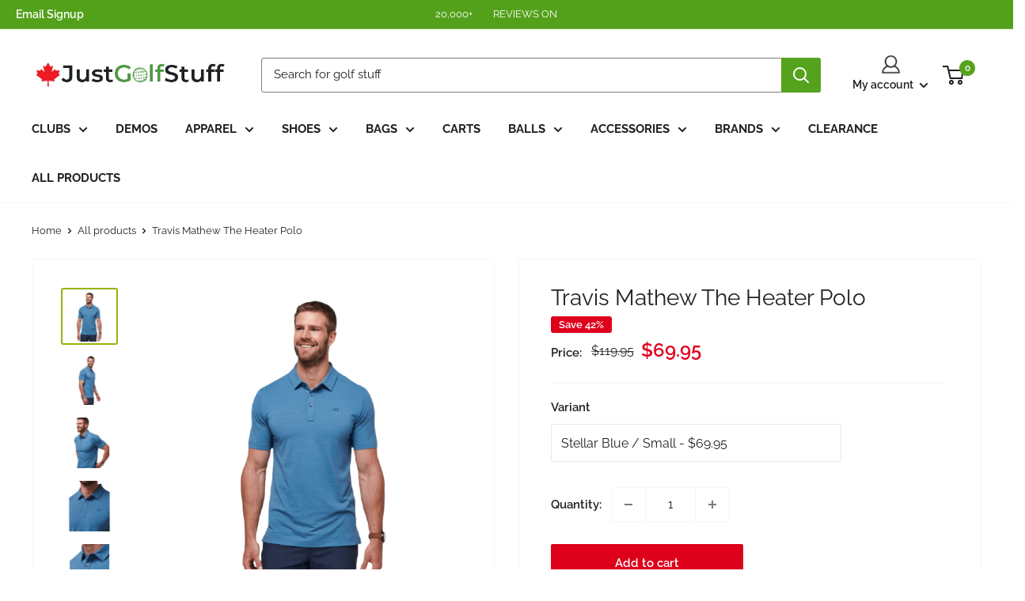

--- FILE ---
content_type: text/css
request_url: https://justgolfstuff.ca/cdn/shop/t/165/assets/custom-style.css?v=183733412337049452641768577646
body_size: 5454
content:
/** Shopify CDN: Minification failed

Line 100:0 Unexpected "}"

**/
body .boost-sd__product-image-img {
    background: transparent;
}
body .boost-sd__format-currency.boost-sd__format-currency--price-compare{
color: var(--header-accent-color);
}

body .boost-sd__toolbar-top-mobile{
  position:static!important;
}
body .boost-sd__product-image-column>div{
  font-weight:600;
}
body .boost-sd__button--result{
  background-color:#de011c;
}
body .boost-sd__button--close svg rect{
fill:#de011c;
}
.announcement-bar.swiper-container-mobile{
  display:none!important;
}
.announcement-bar.swiper-container-mobile .owl-carousel .owl-stage{
      align-items: center;
    display: flex;
    justify-content: center;
}

@media(max-width:767px){
  .announcement-bar.swiper-container-desktop{
  display:none!important;
} 
 .announcement-bar.swiper-container-mobile{
  display:block!important;
} 
}


header .swym-header-launcher {
  margin: 0 20px 0 0 !important;
}
header .swym-header-launcher .swym-header-launcher-text {
  display: none !important;
}
header .swym-header-launcher-badge {
      background: var(--header-accent-color)!important;
    color: #fff!important;  
    font-weight: var(--text-font-bolder-weight)!important;
}
@media screen and (min-width: 1280px) {
  header .header__action-item {
    padding: 0 20px 0 35px !important;
  }
}

@media (max-width: 767px) {
  header .swym-header-launcher {
    margin: 0 3px 0 0px !important;
  }
  header .swym-header-launcher .swym-icon {
    font-size: 17px !important;
  }
  header .swym-header-launcher-badge{
        top: -3px !important;
        left: 9px !important;
        width: 15px !important;
        height: 15px !important;
        line-height: normal !important;
        display: flex !important;
        align-items: center !important;
        justify-content: center !important;
  }
  header .header__cart-count{
    font-size: 10px;
    padding: 0 !important;
    width: 15px !important;
    height: 15px !important;
    line-height: normal !important;
    min-width: auto !important;
    min-height: auto !important;
    top: -10px !important;
    right: -10px !important;
  }
}

@media screen and (max-width: 640px) {
    .mini-cart__inner .mini-cart__content {
        max-height: unset!important;
      height: 58%;
    }
  .mini-cart__inner.mini-cart__recap {
        height: 40%;
}
    }
}
/* ---------------------------------------- */
.fotter-btn-left {
  display: flex;
  align-items: start;
  gap: 5px;
}

.slp_1d97ce {
  border-bottom: 1px solid var(--border-color);
  margin: 5px 0 15px;
  background: transparent !important;
}

body.template-product .card__separator {
  margin: 12px 0 10px;
}
body.template-product .product-meta {
  margin-bottom: 10px;
}
.product-block-list__item .price--highlight {
  margin-left: 0.2em;
}

.product-item__info-inner {
  display: flex;
  flex-wrap: wrap;
  flex-direction: column;
}
.product-item__info-inner .product-item__swatch-list {
  order: 1;
  /* display: none; */
}
.product-item__info-inner .product-item__title {
  order: 2;
  margin: 0 0 5px;
}
.product-item__info-inner .product-item__price-list {
  order: 3;
}
.product-item__info-inner .ruk_rating_snippet {
  order: 4;
}

.product-item__info .product-item__price-list {
  flex-direction: row-reverse;
  justify-content: start;
  margin: 0 0 5px;
}
.product-item__info .color-swatch {
  overflow: hidden;
  margin: 2px;
}
.product-item__info .color-swatch__item {
  border: 1px solid #ebebeb;
  border-radius: 100%;
}

.product-item__info .color-swatch-list {
  display: flex;
  flex-wrap: wrap;
}

.product-item__info .color-swatch.color-swatch--view-more a {
  display: none;
}
.product-item__info .color-swatch--view-more ~ .color-swatch,
.product-item__info .color-swatch--view-more .color-swatch__item {
  display: inline-block !important;
}
.product-item__info .color-swatch__radio:checked + .color-swatch__item {
  border: 2px solid #55a21d;
}
.product-item__info .color-swatch__radio:checked + .color-swatch__item:after {
  display: none;
}
/* ------------email popup-------------- */

#openPopupBtn {
  padding: 10px 20px;
  font-size: 16px;
  cursor: pointer;
}

.email_popup {
  display: none;
  position: fixed;
  top: 0;
  left: 0;
  width: 100%;
  height: 100%;
  background-color: rgba(0, 0, 0, 0.5);
  justify-content: center;
  align-items: center;
  z-index: 999;
}

.email_popup .popup-content {
  background-color: #fff;
  display: flex;
  padding: 20px 20px;
  width: 95%;
  margin: 10px;
  border-radius: 8px;
  position: relative;
  max-width: 900px;
}

.email_popup .popup-inner {
  display: grid;
  grid-template-columns: 1.5fr 2fr;
}

.email_popup .popup-image img {
  width: 100%;
  height: 100%;
  border-radius: 8px;
  object-fit: contain;
}

.email_popup .popup-text {
  max-width: 100%;
}

.email_popup .popup-text a {
  color: #f30101;
}

.email_popup .close-btn {
  position: absolute;
  top: 0px;
  right: 20px;
  font-size: 34px;
  cursor: pointer;
  z-index: 9;
}

@media (max-width: 767px) {
  .email_popup .popup-inner {
    grid-template-columns: 1fr;
  }
  .email_popup .popup-image {
    display: none;
  }
  .email_popup .popup-inner #slf-form {
    padding: 0 !important;
  }
}

/* ---------------Mobile Search-------------------- */
.announcement-bar .newsletter-singup {
  margin: 0 0 0 20px;
  position: relative;
  z-index: 9999;
  cursor: pointer;
}
.mobile-an-cus-image {
  display: none;
}
@media (max-width: 600px) {
  .mobile-an-cus-image .form__field,
  .mobile-an-cus-image .form__connection {
    height: 35px;
    align-items: center;
    display: flex;
  }
  .mobile-an-cus-image .form__connection svg {
    width: 20px !important;
    height: 16px !important;
  }

  .mobile-an-cus-image {
    display: block;
    background: #fff;
    padding: 2px;
  }
  .mobile-an-cus-image .boost-pfs-search-box {
    border: 1px solid #53a11b !important;
    border-color: #53a11b !important;
    border-right: none;
  }
  .mobile-an-cus-image .empty-state__quick-form {
    margin: 0 auto !important;
  }
  .mobile-an-cus-image .form__connected-item {
    margin: 0 !important;
  }
  /* .announcement-bar {
    display: none!important;
  } */

  .mobile-an-cus-image .form__connected-item .form__field {
    text-align: center;
    padding: 0px 19px;
  }
  .announcement-bar .message {
    left: 0 !important;
  }
  .announcement-bar .newsletter-singup {
    margin: 0;
  }
}
/* ----------------------------------- */
.product-list .slick-dots {
  position: relative;
  bottom: 0;
  margin: 0 0 20px;
}
.product-list .slick-dots li {
  width: 15px;
  height: 15px;
  margin: 0 3px;
}
.product-list .slick-dots li button:before {
  color: #d6d6d6;
}
.product-list .slick-dots li.slick-active button:before {
  opacity: 0.75;
  color: #869791;
}
.product-list .slick-dots li button:before {
  font-size: 11px;
}
/* nav .nav-bar__linklist > li:first-child a,
.mobile-menu
  .mobile-menu__inner
  > .mobile-menu__panel:first-child
  .mobile-menu__nav
  > li:first-child
  a {
  font-weight: 600;
  border-bottom: 1px solid #f30101;
  color: #f30101;
  transition: 0.2s ease-in-out;
}
nav .nav-bar__linklist > li:first-child a:hover {
  color: #97b310;
  border-color: transparent;
  transition: 0.2s ease-in-out;
} */

@media (max-width: 767px) {
  .announcement-bar {
    flex-direction: column;
  }
}
/* ------------------quick---------------- */
.coll-quick-btn {
  display: none !important;
  position: absolute !important;
  left: 48% !important;
  right: 0 !important;
  width: 80% !important;
  background: #53a11b !important;
  bottom: 40% !important;
  color: #fff !important;
  background-image: initial !important;
  border-radius: 2px !important;
  box-shadow: none !important;
  transform: translateX(-50%);
}
section[data-section-type="featured-collection"] .coll-quick-btn {
  bottom: 50% !important;
}
.product-item:hover .coll-quick-btn {
  display: block !important;
}
.product-item form {
  display: none;
}
/* .product-item form *:not(.coll-quick-btn){
  display:none;
} */
@media (max-width: 767px) {
  .product-item:hover .coll-quick-btn {
    display: none !important;
  }
}

@media (max-width: 1200px) {
  .coll-quick-btn {
    bottom: 50% !important;
  }
  section[data-section-type="featured-collection"] .coll-quick-btn {
    bottom: 60% !important;
  }
}

/* -------- */
body .flickity-prev-next-button:not(:hover) {
  background: #f6f6f6;
}
body .flickity-prev-next-button:not(:hover) svg path {
  fill: #97b310;
}

/* ----------------- */

.apps-icon .list-icon {
  margin: -50px 0 60px;
  display: flex;
  align-items: center;
  gap: 50px;
  justify-content: center;
  flex-wrap: wrap;
}
.apps-icon .list-icon img {
  max-width: 200px;
  max-height: 60px;
  object-fit: contain;
}
@media (max-width: 640px) {
  .apps-icon .list-icon {
    margin: 0 0 60px;
    gap: 20px;
  }
  .apps-icon .list-icon img {
    max-width: 150px;
    max-height: 45px;
  }
}
/* ------------ */

footer .footer__block-item--text_img .rte {
  display: flex;
  align-items: center;
  gap: 10px;
  justify-content: start;
  margin: 15px 0 0;
  flex-wrap: wrap;
}

footer .footer__block-item--text_img img {
  max-width: 100px;
  margin: 0;
}

@media (min-width: 1000px) {
  footer .footer__block-item {
    flex-basis: 25% !important;
  }
}
@media (max-width: 767px) {
  footer .footer__block-item--text_img .rte {
    margin: 0;
  }
}
/* -------------Common Settings------------ */
body .mw-option .mw-option__control {
  background-color: #fff !important;
}
body:has(> .boost-sd__modal) {
  overflow: auto !important;
}
.slf-widget .form-element {
  max-width: unset !important;
}
@media (max-width: 767px) {
  .slf-widget-type--popup .slf-widget__layout {
    display: flex !important;
  }
  .slf-widget .split-layout-column {
    display: none !important;
  }
}
/* ---------------Table style----------------- */
.table-wrapper table {
  border: 1px solid #ebebeb;
}
.table-wrapper table td strong {
  font-size: 16px !important;
}

@media (max-width: 767px) {
  .table-wrapper table td {
    font-size: 12px !important;
  }
  .table-wrapper table td strong {
    font-size: 14px !important;
  }
}
/* -------------------featured header------------- */
body .featured-header {
  position: relative;
  justify-content: center;
}
body .featured-header .featured-heading {
  margin: 0;
}
body .featured-header a.section__action-link.link {
  margin: 0;
  position: absolute;
  right: 0;
  top: 50%;
  transform: translateY(-50%);
}
body .featured-header .featured-heading.desktop-head {
}
body .featured-header .featured-heading.mobile-head {
  display: none;
}

@media (max-width: 767px) {
  body .featured-header .featured-heading.desktop-head {
    display: none;
  }
  body .featured-header .featured-heading.mobile-head {
    display: block;
  }

  body .featured-header {
    align-items: center;
    justify-content: center;
  }
  body .featured-header a.section__action-link.link {
    display: none;
    position: unset;
    transform: none;
  }
}

/* -----------product options--------- */
.mw-option .mw-option__control {
  text-align: left;
  border: 1px solid var(--form-border-color);
  vertical-align: middle;
  cursor: pointer;
  box-shadow: 0 1px 1px rgba(var(--border-color-rgb), 0.25);
  border-radius: 3px;
  padding: 6px 16px 7px;
  display: block;
}
.section-text-with-icons {
  background-color: #f6f6f6;
  padding: 40px 0;
  margin: 0 !important;
}

/* ------------ Footer Newsletter--------- */
footer .footer-newsletter {
  margin: 0;
}
footer .footer-newsletter .newsletter.newsletter--compact {
  margin: 10px 0 0;
}

footer .footer-newsletter.newsletter-section .heading.h3 {
  margin-bottom: 5px !important;
  line-height: 1.7;
  text-align: left;
  font-size: 13px;
  color: #fff;
  text-transform: uppercase;
}
footer .footer-newsletter.newsletter-section .heading.h3 strong {
  font-size: 13px;
  color: #fff;
}

footer .footer-newsletter.newsletter-section .rte {
  text-align: left;
  margin: 10px 0 0;
  font-size: 14px;
}
footer .footer-newsletter.newsletter-section input,
footer .footer-newsletter.newsletter-section select,
footer .footer-newsletter.newsletter-section button {
  font-size: 14px;
}

@media (max-width: 640px) {
  footer .footer-newsletter {
    margin: 10px 0 0;
  }

  footer .footer-newsletter.newsletter-section .heading.h3 {
    font-size: 12px;
    margin-bottom: 20px !important;
  }
  footer .footer-newsletter.newsletter-section .heading.h3 strong {
    font-size: 12px;
  }
}
/* ------------Newsletter section--------- */
.newsletter-section .heading.h3 {
  margin-bottom: 10px;
}
.newsletter-section .heading.h3 strong {
  font-size: 24px;
  color: #000;
}
.newsletter-section .sub-title {
  line-height: normal;
  margin: 10px 10px 0;
}
.newsletter-section .rte {
  line-height: normal;
  margin: 10px 10px 0;
}
.newsletter-section .form__input-row {
  display: flex;
  flex-direction: column;
  align-items: center;
  gap: 20px;
  justify-content: center;
}
.newsletter-section .form__field {
  padding: 10px !important;
}
.newsletter-section select {
  margin: 0 !important;
}
.newsletter-section .form__submit {
  display: flex;
  width: 100%;
  align-items: center;
  justify-content: center;
}
/* -------------------Blog-------------------- */
.block-list .block-list__item .article-item__image-container {
  padding-bottom: 54%;
  position: relative;
}
.block-list .block-list__item .article-item__image-container img {
  position: absolute;
  transform: scale(1.01);
  height: 100%;
  width: 100%;
  max-width: 100%;
  max-height: 100%;
  top: 0;
  left: 0;
}

/* --------------------header------------------- */
body .shopify-section__header {
  z-index: 999 !important;
}
.mobile-menu p.mobile-menu__section-title.heading.h5 {
  display: none;
}
/* ------------------Product Detail Page---------------- */
.product-block-list__item .card {
  background: #fff;
  padding: 10px;
}
.product-block-list__item .card .card__collapsible-button .card__title {
  font-size: 15px !important;
}
.product-block-list__item .card .card__collapsible-button {
  background: #fff;
  padding: 7px 10px !important;
}
.product-block-list__item .card .card__collapsible-content {
  background: #fff;
  padding-top: 15px;
}
.product-block-list__item .card {
  margin-bottom: 0px;
}

.product-block-list__item .card .card__title {
  font-size: 18px;
  font-weight: 600;
}
.card__collapsible-button .plus-button--large:before {
  width: 12px;
}
.card__collapsible-button .plus-button--large:after {
  height: 12px;
}
.product-block-list__item.product-block-list__item--description .card {
  margin-top: 15px;
  padding: 10px;
  border: 1px solid var(--border-color);
}
.product-block-list__item.product-block-list__item--reviews .card {
  margin-top: 15px;
  padding: 10px;
  border: 1px solid var(--border-color);
}
.product-block-list {
  margin-bottom: 50px;
}
/* --------------Collection Page--------------- */
.sub-collections .item {
  text-align: center;
}
.sub-collections .owl-stage {
  margin: auto;
}
.sub-collections .item h3 {
  line-height: 1.4;
  margin: 15px 0 0;
  font-size: 14px;
  font-weight: 500;
}
.sub-collections .item img {
  border-radius: 100%;
  width: 100%;
  height: 100%;
  max-width: 120px;
  max-height: 120px;
  object-fit: contain;
  object-position: center;
  margin: auto;
  transform: translateY(0);
  transition: 0.2s ease-in-out 0s;
}
.sub-collections .item a:hover img {
  transform: translateY(5px);
  transition: 0.2s ease-in-out 0s;
}
.sub-collections .inner-section {
  padding: 15px;
}
.sub-collections .owl-theme .owl-nav.disabled + .owl-dots {
  margin-top: 30px;
}
/* ------------Collection Listing--------------- */
.modal__dialog .card__section .product-meta__reference,
.modal__dialog .card__section .product-meta__share-buttons,
.modal__dialog .card__section .shopify-payment-button {
  display: none !important;
}
.boost-pfs-filter-top-show-limit.value-picker-wrapper {
  display: none;
}
body .expandable-content[aria-expanded] {
  max-height: 160px;
}
.collection_list .collection-grid {
  display: flex;
  align-items: center;
  justify-content: center;
  flex-wrap: wrap;
  gap: 25px;
}
.collection_list .collection-grid .item {
  width: calc(25% - 20px);
}
.collection_list .item {
  overflow: hidden;
}
.collection_list .item a img {
  transform: scale(1);
  transition: 0.4s ease-in-out 0s;
}
.collection_list .item a:hover img {
  transform: scale(1.1);
  transition: 0.4s ease-in-out 0s;
}
.collection_list {
  margin-top: 16px;
  padding-left: 10px;
  padding-right: 10px;
}

.collection_list h2,
.featured-heading {
  font-size: 24px !important;
  color: #000 !important;
  font-weight: 700 !important;
  text-align: center !important;
  /* font-family: Poppins !important; */
}
.collection_list a.btn-cls {
  font-weight: var(--text-font-bolder-weight);
  border-radius: 2px;
  display: block;
  background: #55a21d;
  color: #fff;
  text-decoration: none !important;
  padding: 10px;
  transition: 0.3s ease-in-out 0s;
  font-size: 14px;
  text-align: center;
  margin: 5px 0 0;
}

.collection_list a.btn-cls:hover {
  background: rgba(85, 162, 29, 0.8);
}
.collection_list .owl-dots {
  margin-top: 20px !important;
}
@media (max-width: 991px) {
  .collection_list .collection-grid {
    gap: 20px;
  }
  .collection_list .collection-grid .item {
    width: calc(50% - 10px);
  }
}
@media (max-width: 749px) {
  .collection_list h2,
  .featured-heading {
    font-size: 22px !important;
  }
}
/* -------------------Collection list---------------- */
.col_heading {
  margin: auto;
  font-weight: 600;
}
/* ---------------FAq Rewards Page----------------- */
.faq__contact-info a {
  color: #222021 !important;
  text-decoration: none !important;
}
.faq__contact-info a:hover {
  color: #55a21d !important;
}

/* ------------------Gift Card Product---------------- */
.custom-form-fields {
  display: flex;
  flex-wrap: wrap;
  margin: 0 0 20px;
}
.custom-form-fields label {
  width: 100%;
  margin-bottom: 7px;
  color: var(--heading-color);
  font-weight: var(--text-font-bolder-weight);
  font-size: 15px;
}
.custom-form-fields textarea {
  width: 100%;
  max-width: 400px;
  min-height: 80px;
}

body.no-mobile-scroll #smile-ui-container,
body.no-mobile-scroll #smile-ui-lite-container,
body.no-mobile-scroll #shopify-chat {
  display: none !important;
}

/* ------------------------Cart------------------ */
body .card__section .sezzle-checkout-button {
  padding: 12px 10px !important;
  margin: 0;
}

body .mini-cart__button-container .button-group {
  display: grid;
  grid-template-columns: 1fr 1fr;
  gap: 10px;
}
body .mini-cart__button-container .button-group .button {
  margin: 0;
}
body .mini-cart__button-container .button-group .sezzle-checkout-button {
  margin: 0;
  width: 100%;
  grid-column: 1/3;
}
/* ---------------Smile Landing Page----------------- */
.slp_ac2cc6,
.slp_30dfe8 .slp_51a39c,
.slp_1df341,
.slp_e72bb8 {
  max-width: 1480px !important;
  margin-left: auto !important;
  margin-right: auto !important;
}
.slp_30dfe8 .slp_51a39c {
  background-color: #fff !important;
  margin: 40px 0;
}
.slp_e72bb8 {
  margin: 40px 0;
}
.slp_30dfe8 {
  background-color: transparent !important;
}
.slp_7f5cc2 h1,
.slp_30dfe8 h2,
.slp_1df341 h2,
.slp_e72bb8 h2 {
  font-weight: 500;
  font-size: 20px;
}
.slp_30dfe8 h3 {
  font-size: 18px;
  color: #4e9a00;
  font-weight: 500;
  line-height: normal;
}
.slp_7f5cc2 .slp_6434b9 {
  color: #000 !important;
  background-color: transparent !important;
  border-color: #000 !important;
}

.slp_7f5cc2 .slp_6434b9.slp_ba31b4,
.slp_6434b9,
.slp_7f5cc2 .slp_6434b9:hover {
  color: #fff !important;
  background-color: #4e9a00 !important;
  border-color: #4e9a00 !important;
  padding: 10px 20px !important;
  font-size: 14px !important;
}
.slp_7f5cc2 .slp_6434b9.slp_ba31b4:hover,
.slp_6434b9:hover {
  background-color: rgba(78, 154, 0, 0.8) !important;
}
.slp_ac2cc6 .slp_931f00 {
  flex-direction: row !important;
}

@media only screen and (min-width: 768px) {
  .slp_ac2cc6 .slp_67f1a3 {
    max-width: 40%;
  }
}
@media (max-width: 767px) {
  .slp_7f5cc2 h1,
  .slp_30dfe8 h2,
  .slp_1df341 h2,
  .slp_e72bb8 h2 {
    font-size: 18px;
  }
  .slp_30dfe8 h3 {
    font-size: 16px;
  }
}
/* ---------------Gift Guide-------------- */

.gift-guide .page__header {
  margin: 0;
  padding: 0;
  color: #fff;
}
.gift-guide .page__header h1 {
  color: #fff;
}
.gift-guide-section .container--narrow {
  max-width: 1000px;
}
.gift-guide-section {
  padding: 50px 0;
}
.gift-guide-section .gift-list {
  display: flex;
  align-items: center;
  justify-content: center;
  flex-wrap: wrap;
  gap: 30px;
}
.gift-guide-section .gift-list .gift-item {
  width: calc(50% - 15px);
  background: #fff;
  padding: 15px;
  text-align: center;
}
.gift-guide-section .gift-list .gift-item .img-block {
  overflow: hidden;
  margin: 0 0 15px;
}
.gift-guide-section .gift-list .gift-item img {
  margin: auto;
  transform: scale(1);
  transition: 0.3s ease-in-out 0s;
}
.gift-guide-section .gift-item a:hover img {
  transform: scale(1.1);
  transition: 0.3s ease-in-out 0s;
}
.gift-guide-section .gift-list .gift-item span {
  display: block;
  background: #f55353;
  color: #fff;
  text-decoration: none !important;
  padding: 10px;
  transition: 0.3s ease-in-out 0s;
  font-size: 14px;
}

.gift-guide-section .gift-item a:hover span {
  background: #55a21d;
  transition: 0.3s ease-in-out 0s;
}
.gift-guide-section .gift-item a {
  text-decoration: none !important;
}
.gift-guide-section .gift-list .gift-item h3 {
  margin: 0 0 10px !important;
  line-height: normal;
}
@media (max-width: 600px) {
  .gift-guide-section {
    padding: 30px 0;
  }
  .gift-guide-section .gift-list {
    gap: 20px;
  }
  .gift-guide-section .gift-list .gift-item {
    width: 100%;
  }
}
/* --------------boost App----------------- */
body .boost-sd__modal {
  display: none !important;
}
/* ---------------kaching bundle app-------------------- */
kaching-bundle {
  width: calc(50% - 10px) !important;
  display: block;
  margin: 20px 0 0;
}
/* kaching-bundle .kaching-bundles__bar-container{
      width: fit-content!important;  
} */
kaching-bundle .kaching-bundles__block-title {
  margin: 0px 0 20px !important;
}
kaching-bundle .kaching-bundles__bar-content {
  gap: 10px;
}
body kaching-bundle .kaching-bundles__bar-title,
body .kaching-bundles .kaching-bundles__bar-price,
body .kaching-bundles .kaching-bundles__bar-subtitle {
  font-size: 14px !important;
  line-height: normal !important;
}
body .kaching-bundles .kaching-bundles__bar-full-price,
body .kaching-bundles .kaching-bundles__bar-unit-price,
body .kaching-bundles .kaching-bundles__bar-variant-select {
  font-size: 13px !important;
  line-height: normal !important;
}
@media (max-width: 640px) {
  kaching-bundle {
    width: 100% !important;
    margin: auto;
  }
}
/* --------------Klaviyo Popup----------------- */
/* body
  .needsclick[data-testid="POPUP"]
  form.klaviyo-form
  .needsclick.kl-private-reset-css-Xuajs1,
body footer .needsclick.kl-private-reset-css-Xuajs1 {
  z-index: unset !important;
} */
body
  .needsclick[data-testid="POPUP"]
  form.klaviyo-form
  .needsclick.kl-private-reset-css-Xuajs1 {
  z-index: unset !important;
}
body .needsclick[data-testid="POPUP"] form.klaviyo-form #downshift-6-menu {
  z-index: 9 !important;
}
body footer #downshift-1-menu,
.newsletter .needsclick.klaviyo-form .needsclick.kl-private-reset-css-Xuajs1 {
  z-index: !important;
}

/* -------------------boost app style----------------------- */
body .boost-sd__cart-item-quantity-price {
  color: var(--header-accent-color) !important;
}
body .boost-sd__button.boost-sd__button--large {
  border-color: var(--header-accent-color) !important;
  background: var(--header-accent-color) !important;
}
body .boost-sd__cart-item-title,
body .boost-sd__cart-label,
body .boost-sd__cart-price {
  color: var(--heading-color) !important;
}
body .boost-sd__cart-item-option-title {
  color: var(--header-accent-color) !important;
}
body .boost-sd__recommendation {
  padding: 0 var(--desktop-container-gutter);
  max-width: 1480px;
  margin-left: auto;
  margin-right: auto;
  color: #1d2123;
}
body .boost-sd__recommendation .boost-sd__recommendation-bundle {
  background: #fff;
  padding: 20px;
}
body .boost-sd__recommendation .boost-sd__button {
  border-radius: 5px;
  background-color: #53a11b;
  border-color: #53a11b;
  color: #fff;
  font-weight: 600;
}
body .boost-sd__recommendation .boost-sd__button:hover {
  background: rgba(83, 161, 27, 0.8);
}
body
  .boost-sd__recommendation
  .boost-sd__recommendation-bundle
  .boost-sd__product-link {
  color: #53a11b;
}
body .boost-sd__recommendation .boost-sd__product-image--has-border {
  border-color: #1d2123;
}
body .boost-sd__recommendation .boost-sd__recommendation-bundle-checkbox-input {
  accent-color: #53a11b;
}
body .boost-sd__recommendation .boost-sd__recommendation-title-text {
  text-transform: capitalize !important;
  /* font-family: var(--heading-font-family)!important; */
}
/* body .boost-sd__recommendation .boost-sd__recommendation-title:before,
body .boost-sd__recommendation .boost-sd__recommendation-title:after{
  display:none!important;
} */
body .boost-sd__recommendation .boost-sd__recommendation-title {
  margin: 40px 0 20px !important;
}
body .boost-sd__button-text {
  font-size: 14px;
}
body .boost-sd__recommendation-bundle-item-info-content {
  font-size: 13px;
}
@media (max-width: 640px) {
  body .boost-sd__recommendation {
    padding: 0 var(--mobile-container-gutter);
  }
  body .boost-sd__recommendation-bundle-item-info-content {
    font-size: 12px;
  }
}

/* ----------------------------------- */
body .weglot-container {
  z-index: unset;
}

.product-form__option-name.Size {
  display: flex;
  align-items: center;
  gap: 10px;
}
.weglot-container {
  display: none !important;
}
header .weglot-container {
  display: inline-block !important;
  margin-right: 15px;
}

@media (min-width: 641px) and (max-width: 850px) {
  body header .container {
    padding: 0 20px;
  }
  body .header__search-bar-wrapper {
    max-width: 200px !important;
  }
  body .search-bar__input-wrapper {
    flex: auto;
  }
  .header__action-list {
    padding-left: 0px;
  }
  body .header__logo-image {
    max-width: 150px !important;
  }
  body .header--inline .header__logo {
    margin-right: 5px;
  }
  body .header__logo .header__logo-link {
    margin-right: 15px;
  }
  body .header__mobile-nav {
    margin-right: 20px;
  }
  header .weglot-container {
    margin-right: 10px;
  }
}

@media (max-width: 540px) {

  body header .container {
    padding: 0 12px;
  }
  body .header--inline .header__logo {
    margin-right: 0;
  }
  body .header__logo .header__logo-link {
    margin-right: 8px;
  }
  body .header__mobile-nav {
    margin-right: 10px;
  }
  header .weglot-container {
    margin-right: 5px;
  }
  body .header .icon--account,
  body .header .icon--search,
  body .header .icon--cart {
    width: 17px;
    height: 17px;
  }
  body .header__action-item {
    padding: 0;
  }
  header .header__action-list { 
    gap: 8px;
    
}
  header .header__inner{
    justify-content: center;
  }

  body .weglot_switcher.toggle .language-option {
    font-size: 12px;
    padding: 8px;
  }
}

body .form__floating-label {
  transform: translateY(-6px) scale(0.8) !important;
}

.template-register .custom_kleviyo_form_data {
  display: none;
}
input#customer\[email\] {
  opacity: 1 !important;
}

@media (max-width: 370px) {
    header .header__action-list {
        gap: 5px;
    }
      body .header__mobile-nav {
        margin-right: 5px;
    }
    body .header__logo-image {
    max-width: 135px !important;
  }
}

/* ---------------------------Search Style------------------------------------- */
.boost-pfs-search-suggestion-product-sale-price .see-cls {
  margin: 0;
}
body #reviews_fade {
  z-index: 11111111 !important;
}

@media screen and (max-width: 640px) {
  .product-list .product-item .custom_sales_badge_icon {
    top: 10px !important;
    width: 40px !important;
    right: 10px !important;
  }
}
/* ---------------------------Header Style------------------------------------- */
nav .nav-bar__item:nth-last-child(1) {
  margin-right: 0;
}
/* nav .nav-bar__linklist .nav-bar__item:nth-child(1) a,
nav .mobile-menu__nav .mobile-menu__nav-item:nth-child(1) a {
  font-weight: 600;
  border-bottom: 1px solid #f30101;
  color: #f30101;
  transition: color 0.2s ease-in-out;
}
nav .nav-bar__linklist .nav-bar__item:nth-child(1) a:hover {
  color: var(--accent-color);
  border-color: transparent;
  transition: color 0.2s ease-in-out;
} */

body div#shopify-section-header {
  z-index: 999 !important;
}
.user-icon {
  display: flex;
  justify-content: center;
}

.user-icon img {
  width: 25px;
  height: 25px;
  object-fit: contain;
}

header .header__action-item-link {
  font-size: 14px;
}
@media (min-width: 1280px) and (max-width: 1600px) {
  .popover--unlogged[aria-hidden="false"] {
    transform: scale(1) translateX(calc(37% - 7px)) !important;
  }
}

@media screen and (min-width: 1280px) {
  .header__action-item:last-child {
    padding: 0 !important;
  }
}

@media (max-width: 1279px) {
  .user-icon {
    display: none;
  }
}
/* --------------------------------------------------------------------------------------- */
.blog-sidebar__item--newsletter {
  background: #222021 !important;
  color: #fff !important;
}

body .product-form__info-list {
  /*       display: block!important; */
}

.product-form__info-list .product-form__info-item--quantity {
  position: relative;
  /*     padding-top: 40px;
    display: block;
    width: 100%; */
}
.product-form__info-list
  .product-form__info-item--quantity
  .best-fit-size-chart {
  position: absolute;
  top: -40px;
  left: 0px;
}
@media (max-width: 640px) {
  .product-recommendations .product-list {
    display: flex !important;
    flex-wrap: wrap;
  }
  .product-recommendations .product-list:after,
  .product-recommendations .product-list:before {
    display: none;
  }
  .product-recommendations .product-list .product-item {
  }
}
/* --------------------Footer Style------------------------------- */
footer .hidden-pocket a {
  display: none;
}
.footer_bottom {
  margin: 0;
  background: whitesmoke;
  color: #222021;
  padding: 10px 0;
}
.footer_bottom .footer__aside {
  margin: 0;
}
.footer__aside-item--copyright a {
  display: none;
}
@media screen and (min-width: 1000px) {
  .footer_bottom .footer__aside {
    align-items: center;
  }
}
@media (max-width: 640px) {
  .footer {
    padding-bottom: 0 !important;
  }
  footer .footer__aside-item--localization {
    display: none;
  }

    .announcement-bar .newsletter-singup{
    display: none !important;
  }
}

.section {
  margin: 5px 0 !important;
}



.mega-menu__column a {
    font-weight: bold;
}
.mega-menu[aria-hidden=false] {
    background: #F6F6F6 !important;
}
.card__title--small {
    display: none;
}
.nav-bar__item {

    font-weight: bold;
}
li.mega-menu__item a {
    font-size: 14px;
    text-align: left;
    font-weight: 600;
}

.nav-bar__item>.nav-dropdown {
    background: #F6F6F6 !important;
}

.layout__section--secondary .card {
    max-height: 70vh; 
    overflow-y: auto;
    scrollbar-width: thin; 
    scrollbar-color: #666 #fff; 
}

.layout__section--secondary .card::-webkit-scrollbar {
    width: 2px; 
}

.layout__section--secondary .card::-webkit-scrollbar-thumb {
    background-color: #666; 
    border-radius: 1px; 
}
.layout__section--secondary .card::-webkit-scrollbar-track {
    background: #f5f5f5; 
}
.layout__section--secondary .card::-webkit-scrollbar-button {
    display: none;
    height: 0;
}
.boost-pfs-filter-option.boost-pfs-filter-has-scrollbar .boost-pfs-filter-option-content .boost-pfs-filter-option-content-inner {
    overflow-y: auto !important;
    overflow-x: hidden;
  
}

.nav-bar .mega-menu {
    width: max-content !important;
}
/* .mega-menu__inner {
    gap: 80px;
}
 */


.mega-menu__column {
    margin: 0px 22px 30px !important;

}

.vendor-tag-based p {
  line-height: normal;
  font-weight: 600;
  border: 1px solid #ebebeb;
  text-align: center;
  margin: 10px 30px;
  padding: 10px;
}

--- FILE ---
content_type: text/css
request_url: https://justgolfstuff.ca/cdn/shop/t/165/assets/custom-reveal.css?v=123341080401217013381761310011
body_size: -22
content:
.template-product.reveal .product-meta__label-list{display:none}.template-product .reveal-cls{position:relative;width:max-content}.template-product .reveal-cls i{position:absolute;top:50%;transform:translateY(-50%);right:16px;color:#fff}.product-item__title.see-cls{position:relative;padding-bottom:30px}.product-item__title.see-cls:before{content:"See Cart for Price";position:absolute;bottom:0;color:#97b310;left:0;font-size:13px;display:block;font-family:Georgia Pro,serif;width:100%;text-align:center}.product-item__info .filter-app .see-cls{position:relative;padding-bottom:18px;width:100%;margin-bottom:12px;display:inline-block}.product-item__info .filter-app .see-cls:before{content:"See Cart for Price";position:absolute;bottom:0;color:#97b310;left:0;font-size:13px;display:block;font-family:Georgia Pro,serif;width:100%;text-align:center}.reveal-template .product-label--on-sale,.reveal-template .product-recommendations .product-item__label-list,.reveal-template .product-recommendations .product-item__price-list,.reveal-cls .price-cls{display:none}.reveal-cls .pop-add{display:inline-flex;align-items:center;justify-content:center;gap:10px;padding-right:40px}.reveal-cls .pop-btn .i-btn{padding-left:20px;position:absolute;z-index:9;top:50%;right:0;transform:translate(-50%,-50%);color:#fff}.reveal-cls #mymodal1,.reveal-cls #mymodal2{display:none;position:absolute;bottom:54px;border:2px solid lightgrey;padding:10px 20px 10px 10px;background:#fff;width:400px;min-width:300px}.reveal-cls .pop-btn{position:relative;width:fit-content}.reveal-cls .myclose1,.reveal-cls .myclose2{position:absolute;top:0;right:8px;cursor:pointer;color:#d3d3d3;font-size:16px}.reveal-cls .myclose1 i,.reveal-cls .myclose2 i{transform:scale(1);transition:.1s ease-in-out 0s}.reveal-cls .myclose1:hover i,.reveal-cls .myclose2:hover i{transform:scale(1.1);transition:.1s ease-in-out 0s;color:#000}.reveal-cls #mymodal1 .arrow-cls,.reveal-cls #mymodal2 .arrow-cls{margin-left:0;position:absolute;bottom:-7px;font-size:0;transform:rotate(180deg)}.reveal-cls #mymodal1 .arrow-cls:after,.reveal-cls #mymodal2 .arrow-cls:after{content:"";left:1px;top:0;border:solid 7px;border-color:transparent transparent lightgrey transparent;z-index:98}.mob-cls{display:none}.mob-cls .price-list{display:flex;justify-content:space-between}@media (max-width:767px){.desk-cls{display:none}.mob-cls{display:block}.reveal-cls .pop-add{width:auto!important}}@media (max-width:440px){.reveal-cls #mymodal1,.reveal-cls #mymodal2{width:100%}}
/*# sourceMappingURL=/cdn/shop/t/165/assets/custom-reveal.css.map?v=123341080401217013381761310011 */


--- FILE ---
content_type: text/css
request_url: https://justgolfstuff.ca/cdn/shop/t/165/assets/custom-theme.css?v=4957061769425469821761310011
body_size: 4198
content:
.layout .card{position:sticky;top:20%}.slp_96a4ba:after{background:#fff!important}@media (max-width:1390px){.layout .card{top:27%}}.slp_fcec57{cursor:pointer}.description_card_header h2.card__title.heading.h3,h2.custom_rev.card__title.heading.h3{background:#ededed;padding:7px 10px;font-size:15px;font-weight:700;position:relative;cursor:pointer}.card .card__header{padding:15px}.review_card_header{width:100%;display:inline-block;margin-top:3px}.description_card_header{width:100%;display:inline-block;float:left}.custom_review_section span.custom_icon{position:absolute;right:8px}.descripton_content,.review_content{width:100%;display:inline-block;float:left;padding:10px;background:#f5f5f5}.custom_datarating{width:100%;display:flex;align-items:center}.product-meta__label-list{margin-bottom:0;margin-right:10px}.product-meta__title{margin-bottom:3px}.jdgm-all-reviews-widget,.jdgm-rev-widg{padding:10px;border:1px solid #eee;margin-top:5px;margin-bottom:15px}.jdgm-widget-actions-wrapper{display:none!important}.product-gallery__carousel:after{content:"";background-image:url(/cdn/shop/files/money-back_x220.png?v=1523565822);background-repeat:no-repeat;background-size:contain;background-position:center;width:70px;height:70px;position:absolute;z-index:9;top:0;right:6px}#shopify-section-header{z-index:99999999!important}.product-item .product-item__image-wrapper .aspect-ratio:after{content:"";background-image:url(/cdn/shop/files/money-back_x220.png?v=1523565822);background-repeat:no-repeat;background-size:contain;background-position:center;width:40px;height:40px;position:absolute;z-index:9;top:20px;right:12px}p.cart_low_quantity_label{color:#ff8100;font-size:13px;font-weight:700}.footer__block-list{width:100%}.footer__link-item{display:block;padding:1px 0}.footer__block-item.footer__block-item--text p{margin:0}.footer__title.heading.h6{margin-bottom:5px;font-weight:700}.footer__aside_wrapper{width:100%;display:inline-block;border-top:1px solid gray}.footer__aside_wrapper aside.footer__aside{width:100%;margin:15px 0}.footer__wrapper{padding:35px 0}.footer__aside-title{margin-bottom:.8em;display:none}.ruk_rating_snippet .ruk-rating-snippet-count{bottom:1px!important}.about-banner{background:#cce2a7 url(/cdn/shop/t/18/assets/about-banner.jpg?v=1486499\2026) no-repeat bottom center;text-align:center;background-size:cover}.about-banner .wrapper.wrapper--margins{max-width:1200px;margin:0 auto;position:relative;z-index:99;padding:60px 0 100px}.about-banner h1{padding:50px 0 0;margin:0;font-size:2.85714em;color:#000}.about-banner h1:after,.about-banner .h1:after{content:"";display:block;background:#55a21d;height:4px;max-width:70px;width:100%;margin:15px auto 25px;opacity:.4}.about-banner p{font-size:18px;line-height:27px;max-width:530px;margin:0 auto;padding:0 0 270px;color:#000}.about-features{padding:80px 0 50px;border:0;font-size:100%;font:inherit;vertical-align:baseline;margin:0}.about-features .wrapper{margin:0 auto;position:relative;z-index:99;max-width:1100px}.about-features h3.title-underline{color:#55a21d;text-transform:uppercase;font-weight:900;text-align:center;letter-spacing:1px;margin-bottom:50px;font-size:1.71429em}.about-features ul.grid{list-style:none;padding:0;margin:0 0 0 -5%}.about-features li.grid__item{box-sizing:border-box;float:left;min-height:1px;padding-left:5%;vertical-align:top;width:100%;width:25%;text-align:center!important}.about-features li img{margin-bottom:10px}.about-features p{padding:0 10px;border:0;margin:0 0 30px;color:#000;width:100%;font-size:15px;line-height:19px}.about-features .title-underline:after{content:"";display:block;background:#55a21d;height:4px;max-width:70px;width:100%;margin:15px auto 25px;opacity:.4}.text-center{text-align:center!important}.text-center a.btn.btn--fill.btn--color.btn--large{font-size:1.14286em;height:60px;line-height:58px;padding:0 34px;color:#fff;top:-1px;position:relative;border:none;border-radius:2px;display:table;margin:auto;background:#55a21d}.about-bottom-text{margin:80px 0;padding:100px 0 90px;background-color:#f7f8f6;border:0;width:100%;display:inline-block}.about-bottom-text .wrapper{max-width:1200px;margin:0 auto;position:relative;z-index:99;max-width:1100px}.about-bottom-text .grid{list-style:none;padding:0;margin:0 0 0 -5%}.about-bottom-text .grid__item{box-sizing:border-box;float:left;min-height:1px;padding-left:5%;vertical-align:top;width:100%;width:25%;text-align:center!important;width:50%}.about-bottom-text h3.title-underline{color:#55a21d;text-transform:uppercase;font-weight:900;text-align:center;letter-spacing:1px;margin-bottom:50px;text-align:left;font-size:24px}.about-bottom-text .title-underline:after{content:"";display:block;background:#55a21d;height:4px;max-width:70px;width:100%;opacity:.4;margin:15px auto 25px 0}.about-bottom-text p{font-size:16px;margin:0 0 30px;color:#000;line-height:23px}.product-review{background:url(/cdn/shop/t/18/assets/dots-background.png?v=1114609\2026) repeat-x top;font-size:100%;font:inherit;vertical-align:baseline;margin:0 0 150px;padding:0}.product-review .wrapper{margin:0 auto;position:relative;z-index:99;max-width:1100px}.product-review .product-review-bubble{margin:70px 0 0;background:#fefcc7 url(/cdn/shop/t/18/assets/quote.png?v=1809534209181844798) no-repeat 13% 70px}.product-review .product-review-bubble p{padding:77px 17%;margin:0;font-size:1.3em;line-height:1.7em;color:#000}.product-review .product-review-author{background:url(/cdn/shop/t/18/assets/review-bubble.png?v=1244103183352399669) no-repeat left top;padding:20px 15% 20px 100px;float:right;line-height:19px}.product-review .product-review-author img{float:left;margin:0 20px 0 0}div#shopify-section-footer_about_newsletter{width:100%;display:inline-block}.newsletter .newsletter-box{max-width:600px;background-color:#f5f6f4;padding:65px;margin:0 auto}.newsletter .newsletter-box h3,.newsletter-box .h3{color:#000;text-transform:uppercase;font-weight:900;font-size:24px}.newsletter .newsletter-box p{max-width:100%;margin:0 auto 30px;font-size:16px;line-height:18px;color:#000}.newsletter .subscribe-form{border:0;font-size:100%;font:inherit;vertical-align:baseline;margin:0;padding:0}.newsletter input.subscribe-email{max-width:100%;padding:4px 10px;border-radius:2px;height:44px;font-size:15px;color:#1d2123;background:transparent;width:100%;background-color:#fff;border:1px solid #a5a5a5}.newsletter select.subscribe-region{max-width:100%;padding:4px 10px;border-radius:2px;height:44px;font-size:15px;color:#1d2123;background:transparent;width:100%;background-color:#fff;border:1px solid #a5a5a5;margin-top:10px}.newsletter button.btn.btn--regular.btn--fill.btn--color{width:160px;text-transform:inherit;font-size:18px;background:#55a21d;color:#fff;top:-1px;position:relative;border:none;height:42px;line-height:42px;padding:0 14px;text-align:center;display:table;margin:12px auto auto;border-radius:3px}.newsletter .subscribe-form span{color:#000}#reviews_fade #reviews_container{margin-top:180px!important}div#shopify-section-product-recommendations .sezzle-shopify-info-button,.writeReviewWrapOutlined{display:none!important}.footernewsletter-box input.subscribe-email{max-width:100%;padding:4px 8px;border-radius:2px;height:40px;font-size:16px;color:#1d2123;background:transparent;width:100%;background-color:#fff;border:1px solid #cacaca}.footernewsletter-box select.subscribe-region{max-width:100%;padding:4px 8px;border-radius:2px;height:40px;font-size:16px;color:#1d2123;background:transparent;width:100%;background-color:#fff;border:1px solid #cacaca;margin-top:6px}.footernewsletter-box button.btn.btn--regular.btn--fill.btn--color{width:160px;text-transform:uppercase;font-size:16px;background:#55a21d;color:#fff;top:0;position:relative;border:none;height:40px;line-height:40px;padding:0 10px;text-align:center;margin:12px auto auto;border-radius:3px}.footernewsletter-box .subscribe-form span{width:100%;display:inline-block;padding-top:5px}.footernewsletter-box p{line-height:18px;font-size:14px}div#shopify-section-1614894851169b0e7e .newsletter .newsletter-box{width:100%;max-width:50%;background-color:#f5f6f4;padding:0 65px;margin:0 auto}.newsletter .subscribe-form .form_fileds_wrapper{width:100%;display:flex;align-items:center}.newsletter .subscribe-form .form_fileds_wrapper .form_button_wrapper{width:30%;display:inline-block;text-align:center}.newsletter .subscribe-form .form_fileds_wrapper .form_fileds{width:70%}.newsletter .subscribe-form .form_fileds_wrapper button.btn.btn--regular.btn--fill.btn--color{width:auto;text-transform:inherit;font-size:18px;background:#55a21d;color:#fff;top:-1px;position:relative;border:none;height:52px;line-height:52px;padding:0 14px;text-align:center;display:table;margin:0 auto auto;border-radius:3px;float:right}.search-bar__input{border:1px solid gray!important;border-radius:4px 0 0 4px;border-right:unset!important}.modal{z-index:999999999999!important}.newsletter .subscribe-form .form_fileds_wrapper button.btn.btn--regular.btn--fill.btn--color:hover,button.btn.btn--regular.btn--fill.btn--color:hover{background:#ff8100}#shappify_count_down{text-align:left;width:100%;display:inline-block;max-width:100%;color:#cf0e0e}.custom_clock_timer{width:100%;display:inline-block;float:left}.sales_badge_icon{display:inline-block;width:39px}h1.product-meta__title.heading.h1{display:inline-block;float:left}.custom_prduct_title .title{width:100%;display:inline-block;float:left}.footer_klaviyo_form .ql-editor strong{font-size:14px!important;color:#fff;text-align:left;width:100%;display:inline-block}.footer_klaviyo_form .fptOlf.fptOlf{padding:6px 0!important}.footer_klaviyo_form button.needsclick.Button__FormStyledButton-p2mbjt-0.LifAJ.kl-private-reset-css-Xuajs1{width:60%!important}a.product-item__image-wrapper .aspect-ratio:after{display:none}.product-gallery__carousel-wrapper .product-gallery__carousel:after{display:none}.custom_sales_badge_icon img.shappify-sales-icon-product{width:100%}.custom_sales_badge_icon{position:absolute;right:8px;z-index:9999;top:8px}.product-list .product-item .custom_sales_badge_icon{top:10px;width:50px;right:21px}.product-form__info-item .price-list{display:block}.custom_price-list{width:100%;display:inline-block;padding:6px 0}.product-gallery__carousel-wrapper .custom_sales_badge_icon{width:60px}@media screen and (max-width: 1080px){div#shopify-section-1614894851169b0e7e .newsletter .newsletter-box{max-width:70%}}@media screen and (max-width: 767px){div#shopify-section-1614894851169b0e7e .newsletter .newsletter-box{max-width:100%;padding:0 10px}.newsletter .subscribe-form .form_fileds_wrapper{width:100%;display:inline-block}.newsletter .subscribe-form .form_fileds_wrapper .form_fileds{width:100%}.newsletter .subscribe-form .form_fileds_wrapper .form_button_wrapper{width:100%;margin-top:10px}.newsletter .subscribe-form .form_fileds_wrapper button.btn.btn--regular.btn--fill.btn--color{float:none;height:42px;line-height:42px}}@media screen and (max-width: 640px){.footer__collapsible-content{padding:10px 20px 25px 0}.about-banner{background-size:130%}.about-banner .wrapper.wrapper--margins{padding:0}.about-features li.grid__item{padding-left:0;width:100%}.about-features p{padding:0 10px}.about-bottom-text .wrapper,.about-features .wrapper{margin:0 60px}.about-bottom-text .grid__item{width:100%;padding:0}.about-bottom-text p{text-align:left}.about-bottom-text h3.title-underline{margin-bottom:24px;line-height:25px}.product-review .wrapper{margin:0 60px}.product-review .product-review-bubble{background-position:7% 50px}.about-features ul.grid,.about-bottom-text .grid{margin-left:0}.collection-list{width:100%;display:inline-block;float:left}.collection-list a.collection-item{width:50%;display:inline-block;float:left;padding:15px;height:230px;margin:0}.product-list .product-item{width:50%;float:left}.product-list.product-list--vertical.product-list--scrollable{width:100%;float:left}.product-form__payment-container{display:inline-block;width:100%}.product-form__payment-container button.product-form__add-button{width:100%;max-width:100%}.product-list .product-item .custom_sales_badge_icon{top:37px;width:40px;right:10px}}@media screen and (max-width: 480px){.product-list .product-item{padding:15px}.about-banner h1{padding:30px 0 0;font-size:22px;font-weight:600}.about-banner p{padding:0 0 180px;letter-spacing:0}.about-features{padding:40px 0}.about-features .wrapper{margin:0 20px}.about-features ul.grid{margin-left:0}.about-features h3.title-underline{margin-bottom:40px;font-size:21px}.text-center a.btn.btn--fill.btn--color.btn--large{font-size:1.14286em;height:55px;line-height:55px;padding:0 30px}.about-bottom-text{margin:60px 0;padding:60px 0 30px}.about-bottom-text .grid{margin-left:0}.about-bottom-text .wrapper{max-width:1200px;position:relative;z-index:99;max-width:1100px;margin:0 20px}.about-bottom-text .wrapper{margin:0 20px}.about-bottom-text h3.title-underline{font-size:18px}.product-review .wrapper{margin:0 20px;padding-top:1px}.product-review .product-review-bubble p{padding:77px 13%}.newsletter .newsletter-box{margin:0 20px;padding:12px}.newsletter.text-center{padding:30px 0}.newsletter .newsletter-box h3,.newsletter-box .h3{font-size:17px}.newsletter .newsletter-box p{font-size:16px}}@media screen and (max-width: 360px){a.product-item__action-button.button.button--small.button--primary,button.product-item__action-button.button.button--small.button--primary{font-size:13px}.product-item__title{margin-bottom:5px;font-size:13px}}.product-recommendations #revy-bundles-wrapper{display:none!important}.originalprice{color:#000;margin-left:23px}.hideptdt{display:none}.add-content-dt{color:#000}.ammount-mini-cart{color:#97b310!important}span.mini-cart__amount-saved p,span.mini-cart__amount-saved{color:#55a21d}.cart-wrapper #revy-bundles-wrapper,#revy-bundle-notification-bar,.cart-wrapper .revy-bundle-message-raw{display:none!important}div#shopify-section-1614894851169b0e7e .klaviyo-form-VNcTWi .hFbWTA.hFbWTA{max-width:770px;position:relative}div#shopify-section-1614894851169b0e7e .needsclick.Row__FormRow-sc-17nghml-0.lnviXl.kl-private-reset-css-Xuajs1{width:100%;max-width:70%}div#shopify-section-1614894851169b0e7e .needsclick.Row__FormRow-sc-17nghml-0.lnviXl.kl-private-reset-css-Xuajs1:nth-child(4){position:absolute;right:0;top:40%;max-width:25%}div#shopify-section-1614894851169b0e7e .input.notranslate.needsclick.TextInput__FormStyledTextInput-sc-1o6de9f-0{box-sizing:border-box;border-radius:2px;padding:5px 5px 5px 16px;height:44px;border:1px solid #a5a5a5;text-align:left}div#shopify-section-1614894851169b0e7e form.needsclick.View__FormView-sc-110l249-0.kAWtBH.klaviyo-form-version-cid_1.kl-private-reset-css-Xuajs1{max-width:770px;position:relative}div#shopify-section-1614894851169b0e7e .needsclick.Column__FormColumn-bzq082-1.kprByr.kl-private-reset-css-Xuajs1{width:100%;max-width:70%}div#shopify-section-1614894851169b0e7e .needsclick.Row__FormRow-sc-178phst-1.cxWQXf.kl-private-reset-css-Xuajs1:nth-child(4){position:absolute;right:0;top:40%;max-width:25%}div#shopify-section-1614894851169b0e7e button.needsclick.Button__FormStyledButton-sc-19apo9r-0.cDhlga.kl-private-reset-css-Xuajs1{box-sizing:border-box;border-radius:2px;padding:5px 16px;height:44px;border:1px solid #a5a5a5;text-align:center}div#shopify-section-1614894851169b0e7e .needsclick.Row__FormRow-sc-178phst-1.cxWQXf.kl-private-reset-css-Xuajs1{width:100%;max-width:70%}div#shopify-section-1614894851169b0e7e input.notranslate.needsclick.TextInput__FormStyledTextInput-sc-1o6de9f-0.jEnZGi.kl-private-reset-css-Xuajs1{box-sizing:border-box;border-radius:2px;padding:5px 5px 5px 16px;height:44px!important;border:1px solid #a5a5a5;text-align:left}div#shopify-section-1614894851169b0e7e .etaOCU.etaOCU.etaOCU.etaOCU.etaOCU.etaOCU{box-sizing:border-box;border-radius:2px;padding:0 0 0 16px;height:44px!important}div#shopify-section-1614894851169b0e7e .needsclick.DropdownComponents__DropdownField-sc-1ahum51-2{box-sizing:border-box;border-radius:2px;padding:5px 5px 5px 16px;height:44px;border:1px solid #a5a5a5;text-align:left}div#shopify-section-1614894851169b0e7e .fptOlf.fptOlf .LifAJ.LifAJ.LifAJ.LifAJ.LifAJ.LifAJ{padding-top:17px;padding-bottom:17px}div#downshift-1-menu{text-align:left}div#shopify-section-1614894851169b0e7e .needsclick.Row__FormRow-sc-17nghml-0.lnviXl.kl-private-reset-css-Xuajs1:nth-child(1){max-width:100%}@media screen and (max-width: 640px){div#shopify-section-1614894851169b0e7e .needsclick.Column__FormColumn-bzq082-1.kprByr.kl-private-reset-css-Xuajs1{width:100%;max-width:100%}div#shopify-section-1614894851169b0e7e .needsclick.Row__FormRow-sc-178phst-1.cxWQXf.kl-private-reset-css-Xuajs1:nth-child(4){position:static;right:0;max-width:50%;margin:0 auto;float:none}div#shopify-section-1614894851169b0e7e .needsclick.Row__FormRow-sc-17nghml-0.lnviXl.kl-private-reset-css-Xuajs1{width:100%;max-width:100%}div#shopify-section-1614894851169b0e7e .needsclick.Row__FormRow-sc-17nghml-0.lnviXl.kl-private-reset-css-Xuajs1:nth-child(4){position:static;right:0;max-width:30%;margin:0 auto;float:none}}.kzkVSS.kzkVSS.kzkVSS.kzkVSS.kzkVSS.kzkVSS.kzkVSS.kzkVSS .ql-container p,.kzkVSS.kzkVSS.kzkVSS.kzkVSS.kzkVSS.kzkVSS.kzkVSS.kzkVSS .ql-container a{font-size:14px;font-family:var(--text-font-family)!important}.dncDA.dncDA.dncDA.dncDA.dncDA.dncDA.dncDA.dncDA .ql-container p,.dncDA.dncDA.dncDA.dncDA.dncDA.dncDA.dncDA.dncDA .ql-container a{font-family:var(--text-font-family)!important}.bPzrOk.bPzrOk.bPzrOk.bPzrOk.bPzrOk.bPzrOk{text-align:left}form.needsclick.View__FormView-sc-110l249-0,form.needsclick .needsclick.FormComponent__StyledFormComponentWrapper-sc-15knat2-0.lfkQmm.notranslate{padding-top:0!important}form.needsclick .dncDA.dncDA.dncDA.dncDA.dncDA.dncDA.dncDA.dncDA .ql-editor p{padding-bottom:8px!important}.number_warning_pop{position:fixed;width:100%;height:100%;z-index:99999999999;background:#00000047;display:block;top:0;bottom:0;left:0;right:0}.number_warning_pop .pop_wrapper{width:100%;max-width:50%;background:#fff;margin:0 auto;float:none;position:relative;top:33%;padding:14px 20px;border-radius:3px}.number_warning_pop .pop_wrapper .content{width:100%;display:inline-block;text-align:left;color:#000}.number_warning_pop .pop_wrapper .content h2{font-size:21px;font-weight:700}.number_warning_pop span.close_pop{position:absolute;top:-3px;right:10px;font-size:22px;z-index:999;cursor:pointer}.number_warning_pop .pop_wrapper .content a{color:var(--link-color)}.number_warning_pop .content_wrap{padding-top:15px}p.custom_warning span i{color:red}.custom_check_box{display:flex;align-items:center;font-size:12px}.custom_check_box p{padding-left:10px}.custom_check_box input.toggle_checkbox{width:18px;height:18px}p.line_text{font-size:14px;line-height:18px;margin-top:16px;text-align:left}.custom_wrapper{max-width:350px;margin:60px auto;text-align:center}input.notranslate.needsclick.TextInput__FormStyledTextInput-sc-1ydur12-0.GcnP.kl-private-reset-css-Xuajs1,input.notranslate.needsclick.TextInput__FormStyledTextInput-sc-1ydur12-0.dNFITh.kl-private-reset-css-Xuajs1{position:absolute;top:-370px!important;height:47px!important;width:350px!important;font-size:15px!important;padding-left:12px!important}.needsclick.FormComponent__StyledFormComponentWrapper-sc-1gg8fea-0.fHnzm.notranslate.kl-private-reset-css-Xuajs1{display:none;opacity:0;z-index:-1111!important}.needsclick.ValidationMessage__Container-sc-ja3t6w-0.gDmskm.kl-private-reset-css-Xuajs1{display:none}input.notranslate.needsclick.TextInput__FormStyledTextInput-sc-1ydur12-0::-webkit-input-placeholder{color:#000;font-size:15px!important}input.notranslate.needsclick.TextInput__FormStyledTextInput-sc-1ydur12-0::-moz-placeholder{color:#000;font-size:15px!important}input.notranslate.needsclick.TextInput__FormStyledTextInput-sc-1ydur12-0:-ms-input-placeholder{color:#000;font-size:15px!important}input.notranslate.needsclick.TextInput__FormStyledTextInput-sc-1ydur12-0:-moz-placeholder{color:#000;font-size:15px!important}button.hidden{display:none!important}.form--main{margin-top:110px;margin-bottom:0!important}button.custom_trigger_button.button.button--primary.button--full{margin-top:19px}.shipping_announcement_bar .col-4{width:33%}.shipping_announcement_bar .container{display:flex;align-items:center}.shipping_announcement_bar{padding:5px 0;font-size:13px}.shipping_announcement_bar .col-4 ul{list-style:none;text-align:right}.shipping_announcement_bar .col-4 ul li{display:inline-block;vertical-align:middle;margin:0 5px}.shipping_announcement_bar .col-4:nth-child(2){text-align:center}.shipping_announcement_bar .col-4:nth-child(2) p{margin:0}.shipping_announcement_bar .col-4:nth-child(2) i{font-size:15px;margin-right:5px}div#shopify-section-page-custom_newsletter .newsletter.text-center{padding:0;background:unset}@media screen and (max-width: 768px){.number_warning_pop .pop_wrapper{max-width:95%;top:30%}}@media screen and (max-width: 640px){.number_warning_pop .pop_wrapper{max-width:95%;top:10%}input.notranslate.needsclick.TextInput__FormStyledTextInput-sc-1ydur12-0.GcnP.kl-private-reset-css-Xuajs1,input.notranslate.needsclick.TextInput__FormStyledTextInput-sc-1ydur12-0.dNFITh.kl-private-reset-css-Xuajs1{top:-370px!important}.shipping_announcement_bar .col-4{width:100%;text-align:center;margin:5px 0}.shipping_announcement_bar .container{flex-wrap:wrap}.shipping_announcement_bar .col-4 ul{text-align:center}}@media screen and (max-width: 380px){input.notranslate.needsclick.TextInput__FormStyledTextInput-sc-1ydur12-0.GcnP.kl-private-reset-css-Xuajs1,input.notranslate.needsclick.TextInput__FormStyledTextInput-sc-1ydur12-0.dNFITh.kl-private-reset-css-Xuajs1{position:absolute;top:-370px!important;height:47px!important;width:340px!important;font-size:15px!important;padding-left:12px!important}}@media screen and (max-width: 375px){input.notranslate.needsclick.TextInput__FormStyledTextInput-sc-1ydur12-0.GcnP.kl-private-reset-css-Xuajs1,input.notranslate.needsclick.TextInput__FormStyledTextInput-sc-1ydur12-0.dNFITh.kl-private-reset-css-Xuajs1{position:absolute;top:-370px!important;height:47px!important;width:335px!important;font-size:15px!important;padding-left:12px!important}}@media screen and (max-width: 360px){input.notranslate.needsclick.TextInput__FormStyledTextInput-sc-1ydur12-0.GcnP.kl-private-reset-css-Xuajs1,input.notranslate.needsclick.TextInput__FormStyledTextInput-sc-1ydur12-0.dNFITh.kl-private-reset-css-Xuajs1{position:absolute;top:-392px!important;height:47px!important;width:319px!important;font-size:15px!important;padding-left:12px!important}}@media screen and (max-width: 320px){input.notranslate.needsclick.TextInput__FormStyledTextInput-sc-1ydur12-0.GcnP.kl-private-reset-css-Xuajs1,input.notranslate.needsclick.TextInput__FormStyledTextInput-sc-1ydur12-0.dNFITh.kl-private-reset-css-Xuajs1{position:absolute;top:-370px!important;height:47px!important;width:280px!important;font-size:15px!important;padding-left:12px!important}}.custom_kleviyo_form_data{position:absolute;top:520px;width:100%;max-width:350px}.klaviyo-form-VNcTWi .ql-editor,.klaviyo-form-Yg36cj .ql-editor,.klaviyo-form-XqzYgv .ql-editor{display:block!important}.custom_kleviyo_form_data button.needsclick{opacity:0!important;display:none!important}.custom_kleviyo_form_data .needsclick{padding:0!important;min-height:unset!important}.custom_kleviyo_form_data input.needsclick{height:46px!important;font-size:14px!important;color:#000!important;width:100%!important;max-width:100%!important;padding:5px 10px!important}.custom_kleviyo_form_data input.needsclick::-webkit-input-placeholder{font-size:14px!important}.custom_kleviyo_form_data input.needsclick::-moz-placeholder{font-size:14px!important}.custom_kleviyo_form_data input.needsclick:-ms-input-placeholder{font-size:14px!important}.custom_kleviyo_form_data input.needsclick:-moz-placeholder{font-size:14px!important}.custom_kleviyo_form_data .ql-snow.ql-container.ql-disabled{opacity:0}.custom_filter{display:flex;align-items:flex-end;margin-right:9px}.custom_filter .filter_level{margin-right:5px}.template-search .sezzle-shopify-info-button{display:none!important}.collection-slider .product-item__info .product-item__info-inner .ruk_rating_snippet{min-height:30px}.collection-slider .product-item__info .product-item__info-inner .product-item__title{width:100%;display:-webkit-box;-webkit-box-orient:vertical;-webkit-line-clamp:3;overflow:hidden;min-height:65px}@media screen and (max-width: 640px){.flickity-prev-next-button.previous{left:-10px;opacity:1!important;background:transparent;color:#000!important;font-size:37px}.flickity-prev-next-button.previous svg{left:1px;fill:#000!important;width:20px;height:20px}.flickity-prev-next-button.next{right:-10px;opacity:1!important;background:transparent;color:#000!important;font-size:37px}.flickity-prev-next-button.next svg{left:1px;fill:#000!important;width:20px;height:20px}.slideshow .flickity-page-dots{bottom:30px;opacity:0!important}.template-search .product-list .product-item{height:auto}}#discountyard-withjs strike{margin-right:15px;color:#db0000}div#mobile-collection-filters{z-index:99999999999!important}div#shopify-section-header{z-index:9999999!important}input#customer\[email\]{opacity:0}form#create_customer div#downshift-1-menu{display:none!important}@media (max-width: 767px){.boost-pfs-filter-mobile-toolbar{display:block}.boost-pfs-filter-tree{overflow:visible!important;display:block!important;padding-top:0}.boost-pfs-filter-tree-content{padding-top:25px!important}}@media (max-width: 768px){.custom_kleviyo_form_data{top:489px}}@media (max-width: 640px){.custom_kleviyo_form_data{top:469px}}@media (max-width: 480px){.custom_kleviyo_form_data{position:absolute;top:469px;width:100%;max-width:349px}div#shopify-section-cart-template .card__section,.card__collapsible-button{position:relative;padding:20px 8px}}@media (max-width: 365px){.custom_kleviyo_form_data{position:absolute;top:483px;width:100%;max-width:325px}}.kl-private-quill-wrapper-Lkqws1.kl-private-quill-wrapper-Lkqws1.kl-private-quill-wrapper-Lkqws1 .ql-editor.ql-editor.ql-editor{display:block!important}.custom_wrapper .kl-private-quill-wrapper-Lkqws1.kl-private-quill-wrapper-Lkqws1.kl-private-quill-wrapper-Lkqws1 .ql-editor.ql-editor.ql-editor{display:none!important}button.needsclick.klaviyo-close-form.kl-private-reset-css-Xuajs1{z-index:99999999!important}span.product-form__selected-value{display:none}.product-item:after{display:none}.product-item__title{font-size:calc(var(--base-text-font-size) - (var(--default-text-font-size) - 14px));font-weight:400;letter-spacing:.8px}.product-item--vertical .price:not(.price--compare),.product-item--list .price:not(.price--compare){font-size:calc(var(--base-text-font-size) - (var(--default-text-font-size) - 18px))}a.header__logo-reviews img{width:65px;height:auto;object-fit:cover}.header--inline .header__logo{margin-right:20px;display:flex;align-items:center}.header__logo .header__logo-link{display:block;margin-right:20px}.product-list .product-item .product-item__title{min-height:45px}.product-list .product-item__image-wrapper{margin-bottom:10px}.price small{font-size:100%}@media (max-width: 850px){a.header__logo-reviews img{display:none}.product-list .product-item .ruk_rating_snippet i{font-size:14px}}.template-collection.reviews-popup{overflow:visible!important}.mobile-menu__sub-nav,.mobile-menu__sub-sub-nav,.mobile-menu__sub-sub-sub-nav{display:none;padding-left:15px}.mobile-menu__nav-item.open>.mobile-menu__sub-nav,.mobile-menu__nav-item.open>.mobile-menu__sub-sub-nav,.mobile-menu__nav-item.open>.mobile-menu__sub-sub-sub-nav{display:block}.mobile-menu__image-section{display:flex;flex-direction:column;gap:15px;padding:15px;background-color:#f9f9f9;border-top:1px solid #ddd}.mobile-menu__image-wrapper{display:flex;flex-direction:column;align-items:center;text-align:center}.mobile-menu__image-wrapper img{max-width:100%;height:auto;border-radius:8px}.mobile-menu__image-heading{font-weight:700;margin-top:8px;font-size:1.2rem}.mobile-menu__image-text{font-size:.9rem;color:#666}.mobile-menu__section ul li ul{list-style:none!important}
/*# sourceMappingURL=/cdn/shop/t/165/assets/custom-theme.css.map?v=4957061769425469821761310011 */


--- FILE ---
content_type: text/javascript
request_url: https://justgolfstuff.ca/cdn/shop/t/165/assets/theme.js?v=128667878272566912131761310011
body_size: 51450
content:
var __create=Object.create,__defProp=Object.defineProperty,__getOwnPropDesc=Object.getOwnPropertyDescriptor,__getOwnPropNames=Object.getOwnPropertyNames,__getProtoOf=Object.getPrototypeOf,__hasOwnProp=Object.prototype.hasOwnProperty,__commonJS=(e,t)=>function(){return t||(0,e[__getOwnPropNames(e)[0]])((t={exports:{}}).exports,t),t.exports},__copyProps=(e,t,i,n)=>{if(t&&"object"==typeof t||"function"==typeof t)for(let s of __getOwnPropNames(t))__hasOwnProp.call(e,s)||s===i||__defProp(e,s,{get:()=>t[s],enumerable:!(n=__getOwnPropDesc(t,s))||n.enumerable});return e},__toESM=(e,t,i)=>(i=null!=e?__create(__getProtoOf(e)):{},__copyProps(!t&&e&&e.__esModule?i:__defProp(i,"default",{value:e,enumerable:!0}),e)),require_fastdom=__commonJS({"node_modules/fastdom/fastdom.js"(e,t){!function(e){"use strict";var i=function(){},n=e.requestAnimationFrame||e.webkitRequestAnimationFrame||e.mozRequestAnimationFrame||e.msRequestAnimationFrame||function(e){return setTimeout(e,16)};function s(){var t=this;t.reads=[],t.writes=[],t.raf=n.bind(e),i("initialized",t)}function o(e){e.scheduled||(e.scheduled=!0,e.raf(r.bind(null,e)),i("flush scheduled"))}function r(e){i("flush");var t,n=e.writes,s=e.reads;try{i("flushing reads",s.length),e.runTasks(s),i("flushing writes",n.length),e.runTasks(n)}catch(e){t=e}if(e.scheduled=!1,(s.length||n.length)&&o(e),t){if(i("task errored",t.message),!e.catch)throw t;e.catch(t)}}function a(e,t){var i=e.indexOf(t);return!!~i&&!!e.splice(i,1)}s.prototype={constructor:s,runTasks:function(e){var t;for(i("run tasks");t=e.shift();)t()},measure:function(e,t){i("measure");var n=t?e.bind(t):e;return this.reads.push(n),o(this),n},mutate:function(e,t){i("mutate");var n=t?e.bind(t):e;return this.writes.push(n),o(this),n},clear:function(e){return i("clear",e),a(this.reads,e)||a(this.writes,e)},extend:function(e){if(i("extend",e),"object"!=typeof e)throw new Error("expected object");var t=Object.create(this);return function(e,t){for(var i in t)t.hasOwnProperty(i)&&(e[i]=t[i])}(t,e),t.fastdom=this,t.initialize&&t.initialize(),t},catch:null};var l=e.fastdom=e.fastdom||new s;"function"==typeof define?define((function(){return l})):"object"==typeof t&&(t.exports=l)}("undefined"!=typeof window?window:e)}}),require_ev_emitter=__commonJS({"node_modules/ev-emitter/ev-emitter.js"(e,t){var i,n;i="undefined"!=typeof window?window:e,n=function(){"use strict";function e(){}var t=e.prototype;return t.on=function(e,t){if(e&&t){var i=this._events=this._events||{},n=i[e]=i[e]||[];return-1==n.indexOf(t)&&n.push(t),this}},t.once=function(e,t){if(e&&t){this.on(e,t);var i=this._onceEvents=this._onceEvents||{};return(i[e]=i[e]||{})[t]=!0,this}},t.off=function(e,t){var i=this._events&&this._events[e];if(i&&i.length){var n=i.indexOf(t);return-1!=n&&i.splice(n,1),this}},t.emitEvent=function(e,t){var i=this._events&&this._events[e];if(i&&i.length){i=i.slice(0),t=t||[];for(var n=this._onceEvents&&this._onceEvents[e],s=0;s<i.length;s++){var o=i[s];n&&n[o]&&(this.off(e,o),delete n[o]),o.apply(this,t)}return this}},t.allOff=function(){delete this._events,delete this._onceEvents},e},"function"==typeof define&&define.amd?define(n):"object"==typeof t&&t.exports?t.exports=n():i.EvEmitter=n()}}),require_get_size=__commonJS({"node_modules/get-size/get-size.js"(e,t){var i,n;i=window,n=function(){"use strict";function e(e){var t=parseFloat(e);return-1==e.indexOf("%")&&!isNaN(t)&&t}var t="undefined"==typeof console?function(){}:function(e){console.error(e)},i=["paddingLeft","paddingRight","paddingTop","paddingBottom","marginLeft","marginRight","marginTop","marginBottom","borderLeftWidth","borderRightWidth","borderTopWidth","borderBottomWidth"],n=i.length;function s(e){var i=getComputedStyle(e);return i||t("Style returned "+i+". Are you running this code in a hidden iframe on Firefox? See https://bit.ly/getsizebug1"),i}var o,r=!1;function a(t){if(function(){if(!r){r=!0;var t=document.createElement("div");t.style.width="200px",t.style.padding="1px 2px 3px 4px",t.style.borderStyle="solid",t.style.borderWidth="1px 2px 3px 4px",t.style.boxSizing="border-box";var i=document.body||document.documentElement;i.appendChild(t);var n=s(t);o=200==Math.round(e(n.width)),a.isBoxSizeOuter=o,i.removeChild(t)}}(),"string"==typeof t&&(t=document.querySelector(t)),t&&"object"==typeof t&&t.nodeType){var l=s(t);if("none"==l.display)return function(){for(var e={width:0,height:0,innerWidth:0,innerHeight:0,outerWidth:0,outerHeight:0},t=0;t<n;t++)e[i[t]]=0;return e}();var c={};c.width=t.offsetWidth,c.height=t.offsetHeight;for(var d=c.isBorderBox="border-box"==l.boxSizing,h=0;h<n;h++){var u=i[h],p=l[u],m=parseFloat(p);c[u]=isNaN(m)?0:m}var f=c.paddingLeft+c.paddingRight,g=c.paddingTop+c.paddingBottom,y=c.marginLeft+c.marginRight,v=c.marginTop+c.marginBottom,_=c.borderLeftWidth+c.borderRightWidth,w=c.borderTopWidth+c.borderBottomWidth,b=d&&o,E=e(l.width);!1!==E&&(c.width=E+(b?0:f+_));var S=e(l.height);return!1!==S&&(c.height=S+(b?0:g+w)),c.innerWidth=c.width-(f+_),c.innerHeight=c.height-(g+w),c.outerWidth=c.width+y,c.outerHeight=c.height+v,c}}return a},"function"==typeof define&&define.amd?define(n):"object"==typeof t&&t.exports?t.exports=n():i.getSize=n()}}),require_matches_selector=__commonJS({"node_modules/desandro-matches-selector/matches-selector.js"(e,t){!function(e,i){"use strict";"function"==typeof define&&define.amd?define(i):"object"==typeof t&&t.exports?t.exports=i():e.matchesSelector=i()}(window,(function(){"use strict";var e=function(){var e=window.Element.prototype;if(e.matches)return"matches";if(e.matchesSelector)return"matchesSelector";for(var t=["webkit","moz","ms","o"],i=0;i<t.length;i++){var n=t[i]+"MatchesSelector";if(e[n])return n}}();return function(t,i){return t[e](i)}}))}}),require_utils=__commonJS({"node_modules/fizzy-ui-utils/utils.js"(e,t){var i,n;i=window,n=function(e,t){"use strict";var i={extend:function(e,t){for(var i in t)e[i]=t[i];return e},modulo:function(e,t){return(e%t+t)%t}},n=Array.prototype.slice;i.makeArray=function(e){return Array.isArray(e)?e:null==e?[]:"object"==typeof e&&"number"==typeof e.length?n.call(e):[e]},i.removeFrom=function(e,t){var i=e.indexOf(t);-1!=i&&e.splice(i,1)},i.getParent=function(e,i){for(;e.parentNode&&e!=document.body;)if(e=e.parentNode,t(e,i))return e},i.getQueryElement=function(e){return"string"==typeof e?document.querySelector(e):e},i.handleEvent=function(e){var t="on"+e.type;this[t]&&this[t](e)},i.filterFindElements=function(e,n){e=i.makeArray(e);var s=[];return e.forEach((function(e){if(e instanceof HTMLElement)if(n){t(e,n)&&s.push(e);for(var i=e.querySelectorAll(n),o=0;o<i.length;o++)s.push(i[o])}else s.push(e)})),s},i.debounceMethod=function(e,t,i){i=i||100;var n=e.prototype[t],s=t+"Timeout";e.prototype[t]=function(){var e=this[s];clearTimeout(e);var t=arguments,o=this;this[s]=setTimeout((function(){n.apply(o,t),delete o[s]}),i)}},i.docReady=function(e){var t=document.readyState;"complete"==t||"interactive"==t?setTimeout(e):document.addEventListener("DOMContentLoaded",e)},i.toDashed=function(e){return e.replace(/(.)([A-Z])/g,(function(e,t,i){return t+"-"+i})).toLowerCase()};var s=e.console;return i.htmlInit=function(t,n){i.docReady((function(){var o=i.toDashed(n),r="data-"+o,a=document.querySelectorAll("["+r+"]"),l=document.querySelectorAll(".js-"+o),c=i.makeArray(a).concat(i.makeArray(l)),d=r+"-options",h=e.jQuery;c.forEach((function(e){var i,o=e.getAttribute(r)||e.getAttribute(d);try{i=o&&JSON.parse(o)}catch(t){return void(s&&s.error("Error parsing "+r+" on "+e.className+": "+t))}var a=new t(e,i);h&&h.data(e,n,a)}))}))},i},"function"==typeof define&&define.amd?define(["desandro-matches-selector/matches-selector"],(function(e){return n(i,e)})):"object"==typeof t&&t.exports?t.exports=n(i,require_matches_selector()):i.fizzyUIUtils=n(i,i.matchesSelector)}}),require_cell=__commonJS({"node_modules/flickity/js/cell.js"(e,t){var i,n;i=window,n=function(e,t){"use strict";function i(e,t){this.element=e,this.parent=t,this.create()}var n=i.prototype;return n.create=function(){this.element.style.position="absolute",this.element.setAttribute("aria-hidden","true"),this.x=0,this.shift=0},n.destroy=function(){this.unselect(),this.element.style.position="";var e=this.parent.originSide;this.element.style[e]=""},n.getSize=function(){this.size=t(this.element)},n.setPosition=function(e){this.x=e,this.updateTarget(),this.renderPosition(e)},n.updateTarget=n.setDefaultTarget=function(){var e="left"==this.parent.originSide?"marginLeft":"marginRight";this.target=this.x+this.size[e]+this.size.width*this.parent.cellAlign},n.renderPosition=function(e){var t=this.parent.originSide;this.element.style[t]=this.parent.getPositionValue(e)},n.select=function(){this.element.classList.add("is-selected"),this.element.removeAttribute("aria-hidden")},n.unselect=function(){this.element.classList.remove("is-selected"),this.element.setAttribute("aria-hidden","true")},n.wrapShift=function(e){this.shift=e,this.renderPosition(this.x+this.parent.slideableWidth*e)},n.remove=function(){this.element.parentNode.removeChild(this.element)},i},"function"==typeof define&&define.amd?define(["get-size/get-size"],(function(e){return n(0,e)})):"object"==typeof t&&t.exports?t.exports=n(0,require_get_size()):(i.Flickity=i.Flickity||{},i.Flickity.Cell=n(0,i.getSize))}}),require_slide=__commonJS({"node_modules/flickity/js/slide.js"(e,t){var i,n;i=window,n=function(){"use strict";function e(e){this.parent=e,this.isOriginLeft="left"==e.originSide,this.cells=[],this.outerWidth=0,this.height=0}var t=e.prototype;return t.addCell=function(e){if(this.cells.push(e),this.outerWidth+=e.size.outerWidth,this.height=Math.max(e.size.outerHeight,this.height),1==this.cells.length){this.x=e.x;var t=this.isOriginLeft?"marginLeft":"marginRight";this.firstMargin=e.size[t]}},t.updateTarget=function(){var e=this.isOriginLeft?"marginRight":"marginLeft",t=this.getLastCell(),i=t?t.size[e]:0,n=this.outerWidth-(this.firstMargin+i);this.target=this.x+this.firstMargin+n*this.parent.cellAlign},t.getLastCell=function(){return this.cells[this.cells.length-1]},t.select=function(){this.cells.forEach((function(e){e.select()}))},t.unselect=function(){this.cells.forEach((function(e){e.unselect()}))},t.getCellElements=function(){return this.cells.map((function(e){return e.element}))},e},"function"==typeof define&&define.amd?define(n):"object"==typeof t&&t.exports?t.exports=n():(i.Flickity=i.Flickity||{},i.Flickity.Slide=n())}}),require_animate=__commonJS({"node_modules/flickity/js/animate.js"(e,t){var i,n;i=window,n=function(e,t){"use strict";var i={startAnimation:function(){this.isAnimating||(this.isAnimating=!0,this.restingFrames=0,this.animate())},animate:function(){this.applyDragForce(),this.applySelectedAttraction();var e=this.x;if(this.integratePhysics(),this.positionSlider(),this.settle(e),this.isAnimating){var t=this;requestAnimationFrame((function(){t.animate()}))}},positionSlider:function(){var e=this.x;this.options.wrapAround&&this.cells.length>1&&(e=t.modulo(e,this.slideableWidth),e-=this.slideableWidth,this.shiftWrapCells(e)),this.setTranslateX(e,this.isAnimating),this.dispatchScrollEvent()},setTranslateX:function(e,t){e+=this.cursorPosition,e=this.options.rightToLeft?-e:e;var i=this.getPositionValue(e);this.slider.style.transform=t?"translate3d("+i+",0,0)":"translateX("+i+")"},dispatchScrollEvent:function(){var e=this.slides[0];if(e){var t=-this.x-e.target,i=t/this.slidesWidth;this.dispatchEvent("scroll",null,[i,t])}},positionSliderAtSelected:function(){this.cells.length&&(this.x=-this.selectedSlide.target,this.velocity=0,this.positionSlider())},getPositionValue:function(e){return this.options.percentPosition?.01*Math.round(e/this.size.innerWidth*1e4)+"%":Math.round(e)+"px"},settle:function(e){this.isPointerDown||Math.round(100*this.x)!=Math.round(100*e)||this.restingFrames++,this.restingFrames>2&&(this.isAnimating=!1,delete this.isFreeScrolling,this.positionSlider(),this.dispatchEvent("settle",null,[this.selectedIndex]))},shiftWrapCells:function(e){var t=this.cursorPosition+e;this._shiftCells(this.beforeShiftCells,t,-1);var i=this.size.innerWidth-(e+this.slideableWidth+this.cursorPosition);this._shiftCells(this.afterShiftCells,i,1)},_shiftCells:function(e,t,i){for(var n=0;n<e.length;n++){var s=e[n],o=t>0?i:0;s.wrapShift(o),t-=s.size.outerWidth}},_unshiftCells:function(e){if(e&&e.length)for(var t=0;t<e.length;t++)e[t].wrapShift(0)},integratePhysics:function(){this.x+=this.velocity,this.velocity*=this.getFrictionFactor()},applyForce:function(e){this.velocity+=e},getFrictionFactor:function(){return 1-this.options[this.isFreeScrolling?"freeScrollFriction":"friction"]},getRestingPosition:function(){return this.x+this.velocity/(1-this.getFrictionFactor())},applyDragForce:function(){if(this.isDraggable&&this.isPointerDown){var e=this.dragX-this.x-this.velocity;this.applyForce(e)}},applySelectedAttraction:function(){if((!this.isDraggable||!this.isPointerDown)&&!this.isFreeScrolling&&this.slides.length){var e=(-1*this.selectedSlide.target-this.x)*this.options.selectedAttraction;this.applyForce(e)}}};return i},"function"==typeof define&&define.amd?define(["fizzy-ui-utils/utils"],(function(e){return n(0,e)})):"object"==typeof t&&t.exports?t.exports=n(0,require_utils()):(i.Flickity=i.Flickity||{},i.Flickity.animatePrototype=n(0,i.fizzyUIUtils))}}),require_flickity=__commonJS({"node_modules/flickity/js/flickity.js"(e,t){!function(e,i){if("function"==typeof define&&define.amd)define(["ev-emitter/ev-emitter","get-size/get-size","fizzy-ui-utils/utils","./cell","./slide","./animate"],(function(t,n,s,o,r,a){return i(e,t,n,s,o,r,a)}));else if("object"==typeof t&&t.exports)t.exports=i(e,require_ev_emitter(),require_get_size(),require_utils(),require_cell(),require_slide(),require_animate());else{var n=e.Flickity;e.Flickity=i(e,e.EvEmitter,e.getSize,e.fizzyUIUtils,n.Cell,n.Slide,n.animatePrototype)}}(window,(function(e,t,i,n,s,o,r){"use strict";var a=e.jQuery,l=e.getComputedStyle,c=e.console;function d(e,t){for(e=n.makeArray(e);e.length;)t.appendChild(e.shift())}var h=0,u={};function p(e,t){var i=n.getQueryElement(e);if(i){if(this.element=i,this.element.flickityGUID){var s=u[this.element.flickityGUID];return s.option(t),s}a&&(this.$element=a(this.element)),this.options=n.extend({},this.constructor.defaults),this.option(t),this._create()}else c&&c.error("Bad element for Flickity: "+(i||e))}p.defaults={accessibility:!0,cellAlign:"center",freeScrollFriction:.075,friction:.28,namespaceJQueryEvents:!0,percentPosition:!0,resize:!0,selectedAttraction:.025,setGallerySize:!0},p.createMethods=[];var m=p.prototype;n.extend(m,t.prototype),m._create=function(){var t=this.guid=++h;for(var i in this.element.flickityGUID=t,u[t]=this,this.selectedIndex=0,this.restingFrames=0,this.x=0,this.velocity=0,this.originSide=this.options.rightToLeft?"right":"left",this.viewport=document.createElement("div"),this.viewport.className="flickity-viewport",this._createSlider(),(this.options.resize||this.options.watchCSS)&&e.addEventListener("resize",this),this.options.on){var n=this.options.on[i];this.on(i,n)}p.createMethods.forEach((function(e){this[e]()}),this),this.options.watchCSS?this.watchCSS():this.activate()},m.option=function(e){n.extend(this.options,e)},m.activate=function(){this.isActive||(this.isActive=!0,this.element.classList.add("flickity-enabled"),this.options.rightToLeft&&this.element.classList.add("flickity-rtl"),this.getSize(),d(this._filterFindCellElements(this.element.children),this.slider),this.viewport.appendChild(this.slider),this.element.appendChild(this.viewport),this.reloadCells(),this.options.accessibility&&(this.element.tabIndex=0,this.element.addEventListener("keydown",this)),this.emitEvent("activate"),this.selectInitialIndex(),this.isInitActivated=!0,this.dispatchEvent("ready"))},m._createSlider=function(){var e=document.createElement("div");e.className="flickity-slider",e.style[this.originSide]=0,this.slider=e},m._filterFindCellElements=function(e){return n.filterFindElements(e,this.options.cellSelector)},m.reloadCells=function(){this.cells=this._makeCells(this.slider.children),this.positionCells(),this._getWrapShiftCells(),this.setGallerySize()},m._makeCells=function(e){return this._filterFindCellElements(e).map((function(e){return new s(e,this)}),this)},m.getLastCell=function(){return this.cells[this.cells.length-1]},m.getLastSlide=function(){return this.slides[this.slides.length-1]},m.positionCells=function(){this._sizeCells(this.cells),this._positionCells(0)},m._positionCells=function(e){e=e||0,this.maxCellHeight=e&&this.maxCellHeight||0;var t=0;if(e>0){var i=this.cells[e-1];t=i.x+i.size.outerWidth}for(var n=this.cells.length,s=e;s<n;s++){var o=this.cells[s];o.setPosition(t),t+=o.size.outerWidth,this.maxCellHeight=Math.max(o.size.outerHeight,this.maxCellHeight)}this.slideableWidth=t,this.updateSlides(),this._containSlides(),this.slidesWidth=n?this.getLastSlide().target-this.slides[0].target:0},m._sizeCells=function(e){e.forEach((function(e){e.getSize()}))},m.updateSlides=function(){if(this.slides=[],this.cells.length){var e=new o(this);this.slides.push(e);var t="left"==this.originSide?"marginRight":"marginLeft",i=this._getCanCellFit();this.cells.forEach((function(n,s){if(e.cells.length){var r=e.outerWidth-e.firstMargin+(n.size.outerWidth-n.size[t]);i.call(this,s,r)||(e.updateTarget(),e=new o(this),this.slides.push(e)),e.addCell(n)}else e.addCell(n)}),this),e.updateTarget(),this.updateSelectedSlide()}},m._getCanCellFit=function(){var e=this.options.groupCells;if(!e)return function(){return!1};if("number"==typeof e){var t=parseInt(e,10);return function(e){return e%t!=0}}var i="string"==typeof e&&e.match(/^(\d+)%$/),n=i?parseInt(i[1],10)/100:1;return function(e,t){return t<=(this.size.innerWidth+1)*n}},m._init=m.reposition=function(){this.positionCells(),this.positionSliderAtSelected()},m.getSize=function(){this.size=i(this.element),this.setCellAlign(),this.cursorPosition=this.size.innerWidth*this.cellAlign};var f={center:{left:.5,right:.5},left:{left:0,right:1},right:{right:0,left:1}};return m.setCellAlign=function(){var e=f[this.options.cellAlign];this.cellAlign=e?e[this.originSide]:this.options.cellAlign},m.setGallerySize=function(){if(this.options.setGallerySize){var e=this.options.adaptiveHeight&&this.selectedSlide?this.selectedSlide.height:this.maxCellHeight;this.viewport.style.height=e+"px"}},m._getWrapShiftCells=function(){if(this.options.wrapAround){this._unshiftCells(this.beforeShiftCells),this._unshiftCells(this.afterShiftCells);var e=this.cursorPosition,t=this.cells.length-1;this.beforeShiftCells=this._getGapCells(e,t,-1),e=this.size.innerWidth-this.cursorPosition,this.afterShiftCells=this._getGapCells(e,0,1)}},m._getGapCells=function(e,t,i){for(var n=[];e>0;){var s=this.cells[t];if(!s)break;n.push(s),t+=i,e-=s.size.outerWidth}return n},m._containSlides=function(){if(this.options.contain&&!this.options.wrapAround&&this.cells.length){var e=this.options.rightToLeft,t=e?"marginRight":"marginLeft",i=e?"marginLeft":"marginRight",n=this.slideableWidth-this.getLastCell().size[i],s=n<this.size.innerWidth,o=this.cursorPosition+this.cells[0].size[t],r=n-this.size.innerWidth*(1-this.cellAlign);this.slides.forEach((function(e){s?e.target=n*this.cellAlign:(e.target=Math.max(e.target,o),e.target=Math.min(e.target,r))}),this)}},m.dispatchEvent=function(e,t,i){var n=t?[t].concat(i):i;if(this.emitEvent(e,n),a&&this.$element){var s=e+=this.options.namespaceJQueryEvents?".flickity":"";if(t){var o=a.Event(t);o.type=e,s=o}this.$element.trigger(s,i)}},m.select=function(e,t,i){if(this.isActive&&(e=parseInt(e,10),this._wrapSelect(e),(this.options.wrapAround||t)&&(e=n.modulo(e,this.slides.length)),this.slides[e])){var s=this.selectedIndex;this.selectedIndex=e,this.updateSelectedSlide(),i?this.positionSliderAtSelected():this.startAnimation(),this.options.adaptiveHeight&&this.setGallerySize(),this.dispatchEvent("select",null,[e]),e!=s&&this.dispatchEvent("change",null,[e]),this.dispatchEvent("cellSelect")}},m._wrapSelect=function(e){var t=this.slides.length;if(!(this.options.wrapAround&&t>1))return e;var i=n.modulo(e,t),s=Math.abs(i-this.selectedIndex),o=Math.abs(i+t-this.selectedIndex),r=Math.abs(i-t-this.selectedIndex);!this.isDragSelect&&o<s?e+=t:!this.isDragSelect&&r<s&&(e-=t),e<0?this.x-=this.slideableWidth:e>=t&&(this.x+=this.slideableWidth)},m.previous=function(e,t){this.select(this.selectedIndex-1,e,t)},m.next=function(e,t){this.select(this.selectedIndex+1,e,t)},m.updateSelectedSlide=function(){var e=this.slides[this.selectedIndex];e&&(this.unselectSelectedSlide(),this.selectedSlide=e,e.select(),this.selectedCells=e.cells,this.selectedElements=e.getCellElements(),this.selectedCell=e.cells[0],this.selectedElement=this.selectedElements[0])},m.unselectSelectedSlide=function(){this.selectedSlide&&this.selectedSlide.unselect()},m.selectInitialIndex=function(){var e=this.options.initialIndex;if(this.isInitActivated)this.select(this.selectedIndex,!1,!0);else{if(e&&"string"==typeof e)if(this.queryCell(e))return void this.selectCell(e,!1,!0);var t=0;e&&this.slides[e]&&(t=e),this.select(t,!1,!0)}},m.selectCell=function(e,t,i){var n=this.queryCell(e);if(n){var s=this.getCellSlideIndex(n);this.select(s,t,i)}},m.getCellSlideIndex=function(e){for(var t=0;t<this.slides.length;t++){if(-1!=this.slides[t].cells.indexOf(e))return t}},m.getCell=function(e){for(var t=0;t<this.cells.length;t++){var i=this.cells[t];if(i.element==e)return i}},m.getCells=function(e){e=n.makeArray(e);var t=[];return e.forEach((function(e){var i=this.getCell(e);i&&t.push(i)}),this),t},m.getCellElements=function(){return this.cells.map((function(e){return e.element}))},m.getParentCell=function(e){var t=this.getCell(e);return t||(e=n.getParent(e,".flickity-slider > *"),this.getCell(e))},m.getAdjacentCellElements=function(e,t){if(!e)return this.selectedSlide.getCellElements();t=void 0===t?this.selectedIndex:t;var i=this.slides.length;if(1+2*e>=i)return this.getCellElements();for(var s=[],o=t-e;o<=t+e;o++){var r=this.options.wrapAround?n.modulo(o,i):o,a=this.slides[r];a&&(s=s.concat(a.getCellElements()))}return s},m.queryCell=function(e){if("number"==typeof e)return this.cells[e];if("string"==typeof e){if(e.match(/^[#\.]?[\d\/]/))return;e=this.element.querySelector(e)}return this.getCell(e)},m.uiChange=function(){this.emitEvent("uiChange")},m.childUIPointerDown=function(e){"touchstart"!=e.type&&e.preventDefault(),this.focus()},m.onresize=function(){this.watchCSS(),this.resize()},n.debounceMethod(p,"onresize",150),m.resize=function(){if(this.isActive){this.getSize(),this.options.wrapAround&&(this.x=n.modulo(this.x,this.slideableWidth)),this.positionCells(),this._getWrapShiftCells(),this.setGallerySize(),this.emitEvent("resize");var e=this.selectedElements&&this.selectedElements[0];this.selectCell(e,!1,!0)}},m.watchCSS=function(){this.options.watchCSS&&(-1!=l(this.element,":after").content.indexOf("flickity")?this.activate():this.deactivate())},m.onkeydown=function(e){var t=document.activeElement&&document.activeElement!=this.element;if(this.options.accessibility&&!t){var i=p.keyboardHandlers[e.keyCode];i&&i.call(this)}},p.keyboardHandlers={37:function(){var e=this.options.rightToLeft?"next":"previous";this.uiChange(),this[e]()},39:function(){var e=this.options.rightToLeft?"previous":"next";this.uiChange(),this[e]()}},m.focus=function(){var t=e.pageYOffset;this.element.focus({preventScroll:!0}),e.pageYOffset!=t&&e.scrollTo(e.pageXOffset,t)},m.deactivate=function(){this.isActive&&(this.element.classList.remove("flickity-enabled"),this.element.classList.remove("flickity-rtl"),this.unselectSelectedSlide(),this.cells.forEach((function(e){e.destroy()})),this.element.removeChild(this.viewport),d(this.slider.children,this.element),this.options.accessibility&&(this.element.removeAttribute("tabIndex"),this.element.removeEventListener("keydown",this)),this.isActive=!1,this.emitEvent("deactivate"))},m.destroy=function(){this.deactivate(),e.removeEventListener("resize",this),this.allOff(),this.emitEvent("destroy"),a&&this.$element&&a.removeData(this.element,"flickity"),delete this.element.flickityGUID,delete u[this.guid]},n.extend(m,r),p.data=function(e){var t=(e=n.getQueryElement(e))&&e.flickityGUID;return t&&u[t]},n.htmlInit(p,"flickity"),a&&a.bridget&&a.bridget("flickity",p),p.setJQuery=function(e){a=e},p.Cell=s,p.Slide=o,p}))}}),require_unipointer=__commonJS({"node_modules/unipointer/unipointer.js"(e,t){var i,n;i=window,n=function(e,t){"use strict";function i(){}var n=i.prototype=Object.create(t.prototype);n.bindStartEvent=function(e){this._bindStartEvent(e,!0)},n.unbindStartEvent=function(e){this._bindStartEvent(e,!1)},n._bindStartEvent=function(t,i){var n=(i=void 0===i||i)?"addEventListener":"removeEventListener",s="mousedown";"ontouchstart"in e?s="touchstart":e.PointerEvent&&(s="pointerdown"),t[n](s,this)},n.handleEvent=function(e){var t="on"+e.type;this[t]&&this[t](e)},n.getTouch=function(e){for(var t=0;t<e.length;t++){var i=e[t];if(i.identifier==this.pointerIdentifier)return i}},n.onmousedown=function(e){var t=e.button;t&&0!==t&&1!==t||this._pointerDown(e,e)},n.ontouchstart=function(e){this._pointerDown(e,e.changedTouches[0])},n.onpointerdown=function(e){this._pointerDown(e,e)},n._pointerDown=function(e,t){e.button||this.isPointerDown||(this.isPointerDown=!0,this.pointerIdentifier=void 0!==t.pointerId?t.pointerId:t.identifier,this.pointerDown(e,t))},n.pointerDown=function(e,t){this._bindPostStartEvents(e),this.emitEvent("pointerDown",[e,t])};var s={mousedown:["mousemove","mouseup"],touchstart:["touchmove","touchend","touchcancel"],pointerdown:["pointermove","pointerup","pointercancel"]};return n._bindPostStartEvents=function(t){if(t){var i=s[t.type];i.forEach((function(t){e.addEventListener(t,this)}),this),this._boundPointerEvents=i}},n._unbindPostStartEvents=function(){this._boundPointerEvents&&(this._boundPointerEvents.forEach((function(t){e.removeEventListener(t,this)}),this),delete this._boundPointerEvents)},n.onmousemove=function(e){this._pointerMove(e,e)},n.onpointermove=function(e){e.pointerId==this.pointerIdentifier&&this._pointerMove(e,e)},n.ontouchmove=function(e){var t=this.getTouch(e.changedTouches);t&&this._pointerMove(e,t)},n._pointerMove=function(e,t){this.pointerMove(e,t)},n.pointerMove=function(e,t){this.emitEvent("pointerMove",[e,t])},n.onmouseup=function(e){this._pointerUp(e,e)},n.onpointerup=function(e){e.pointerId==this.pointerIdentifier&&this._pointerUp(e,e)},n.ontouchend=function(e){var t=this.getTouch(e.changedTouches);t&&this._pointerUp(e,t)},n._pointerUp=function(e,t){this._pointerDone(),this.pointerUp(e,t)},n.pointerUp=function(e,t){this.emitEvent("pointerUp",[e,t])},n._pointerDone=function(){this._pointerReset(),this._unbindPostStartEvents(),this.pointerDone()},n._pointerReset=function(){this.isPointerDown=!1,delete this.pointerIdentifier},n.pointerDone=function(){},n.onpointercancel=function(e){e.pointerId==this.pointerIdentifier&&this._pointerCancel(e,e)},n.ontouchcancel=function(e){var t=this.getTouch(e.changedTouches);t&&this._pointerCancel(e,t)},n._pointerCancel=function(e,t){this._pointerDone(),this.pointerCancel(e,t)},n.pointerCancel=function(e,t){this.emitEvent("pointerCancel",[e,t])},i.getPointerPoint=function(e){return{x:e.pageX,y:e.pageY}},i},"function"==typeof define&&define.amd?define(["ev-emitter/ev-emitter"],(function(e){return n(i,e)})):"object"==typeof t&&t.exports?t.exports=n(i,require_ev_emitter()):i.Unipointer=n(i,i.EvEmitter)}}),require_unidragger=__commonJS({"node_modules/unidragger/unidragger.js"(e,t){var i,n;i=window,n=function(e,t){"use strict";function i(){}var n=i.prototype=Object.create(t.prototype);n.bindHandles=function(){this._bindHandles(!0)},n.unbindHandles=function(){this._bindHandles(!1)},n._bindHandles=function(t){for(var i=(t=void 0===t||t)?"addEventListener":"removeEventListener",n=t?this._touchActionValue:"",s=0;s<this.handles.length;s++){var o=this.handles[s];this._bindStartEvent(o,t),o[i]("click",this),e.PointerEvent&&(o.style.touchAction=n)}},n._touchActionValue="none",n.pointerDown=function(e,t){this.okayPointerDown(e)&&(this.pointerDownPointer={pageX:t.pageX,pageY:t.pageY},e.preventDefault(),this.pointerDownBlur(),this._bindPostStartEvents(e),this.emitEvent("pointerDown",[e,t]))};var s={TEXTAREA:!0,INPUT:!0,SELECT:!0,OPTION:!0},o={radio:!0,checkbox:!0,button:!0,submit:!0,image:!0,file:!0};return n.okayPointerDown=function(e){var t=s[e.target.nodeName],i=o[e.target.type],n=!t||i;return n||this._pointerReset(),n},n.pointerDownBlur=function(){var e=document.activeElement;e&&e.blur&&e!=document.body&&e.blur()},n.pointerMove=function(e,t){var i=this._dragPointerMove(e,t);this.emitEvent("pointerMove",[e,t,i]),this._dragMove(e,t,i)},n._dragPointerMove=function(e,t){var i={x:t.pageX-this.pointerDownPointer.pageX,y:t.pageY-this.pointerDownPointer.pageY};return!this.isDragging&&this.hasDragStarted(i)&&this._dragStart(e,t),i},n.hasDragStarted=function(e){return Math.abs(e.x)>3||Math.abs(e.y)>3},n.pointerUp=function(e,t){this.emitEvent("pointerUp",[e,t]),this._dragPointerUp(e,t)},n._dragPointerUp=function(e,t){this.isDragging?this._dragEnd(e,t):this._staticClick(e,t)},n._dragStart=function(e,t){this.isDragging=!0,this.isPreventingClicks=!0,this.dragStart(e,t)},n.dragStart=function(e,t){this.emitEvent("dragStart",[e,t])},n._dragMove=function(e,t,i){this.isDragging&&this.dragMove(e,t,i)},n.dragMove=function(e,t,i){e.preventDefault(),this.emitEvent("dragMove",[e,t,i])},n._dragEnd=function(e,t){this.isDragging=!1,setTimeout(function(){delete this.isPreventingClicks}.bind(this)),this.dragEnd(e,t)},n.dragEnd=function(e,t){this.emitEvent("dragEnd",[e,t])},n.onclick=function(e){this.isPreventingClicks&&e.preventDefault()},n._staticClick=function(e,t){this.isIgnoringMouseUp&&"mouseup"==e.type||(this.staticClick(e,t),"mouseup"!=e.type&&(this.isIgnoringMouseUp=!0,setTimeout(function(){delete this.isIgnoringMouseUp}.bind(this),400)))},n.staticClick=function(e,t){this.emitEvent("staticClick",[e,t])},i.getPointerPoint=t.getPointerPoint,i},"function"==typeof define&&define.amd?define(["unipointer/unipointer"],(function(e){return n(i,e)})):"object"==typeof t&&t.exports?t.exports=n(i,require_unipointer()):i.Unidragger=n(i,i.Unipointer)}}),require_drag=__commonJS({"node_modules/flickity/js/drag.js"(e,t){var i,n;i=window,n=function(e,t,i,n){"use strict";n.extend(t.defaults,{draggable:">1",dragThreshold:3}),t.createMethods.push("_createDrag");var s=t.prototype;n.extend(s,i.prototype),s._touchActionValue="pan-y";var o="createTouch"in document,r=!1;s._createDrag=function(){this.on("activate",this.onActivateDrag),this.on("uiChange",this._uiChangeDrag),this.on("deactivate",this.onDeactivateDrag),this.on("cellChange",this.updateDraggable),o&&!r&&(e.addEventListener("touchmove",(function(){})),r=!0)},s.onActivateDrag=function(){this.handles=[this.viewport],this.bindHandles(),this.updateDraggable()},s.onDeactivateDrag=function(){this.unbindHandles(),this.element.classList.remove("is-draggable")},s.updateDraggable=function(){">1"==this.options.draggable?this.isDraggable=this.slides.length>1:this.isDraggable=this.options.draggable,this.isDraggable?this.element.classList.add("is-draggable"):this.element.classList.remove("is-draggable")},s.bindDrag=function(){this.options.draggable=!0,this.updateDraggable()},s.unbindDrag=function(){this.options.draggable=!1,this.updateDraggable()},s._uiChangeDrag=function(){delete this.isFreeScrolling},s.pointerDown=function(t,i){this.isDraggable?this.okayPointerDown(t)&&(this._pointerDownPreventDefault(t),this.pointerDownFocus(t),document.activeElement!=this.element&&this.pointerDownBlur(),this.dragX=this.x,this.viewport.classList.add("is-pointer-down"),this.pointerDownScroll=l(),e.addEventListener("scroll",this),this._pointerDownDefault(t,i)):this._pointerDownDefault(t,i)},s._pointerDownDefault=function(e,t){this.pointerDownPointer={pageX:t.pageX,pageY:t.pageY},this._bindPostStartEvents(e),this.dispatchEvent("pointerDown",e,[t])};var a={INPUT:!0,TEXTAREA:!0,SELECT:!0};function l(){return{x:e.pageXOffset,y:e.pageYOffset}}return s.pointerDownFocus=function(e){a[e.target.nodeName]||this.focus()},s._pointerDownPreventDefault=function(e){var t="touchstart"==e.type,i="touch"==e.pointerType,n=a[e.target.nodeName];t||i||n||e.preventDefault()},s.hasDragStarted=function(e){return Math.abs(e.x)>this.options.dragThreshold},s.pointerUp=function(e,t){delete this.isTouchScrolling,this.viewport.classList.remove("is-pointer-down"),this.dispatchEvent("pointerUp",e,[t]),this._dragPointerUp(e,t)},s.pointerDone=function(){e.removeEventListener("scroll",this),delete this.pointerDownScroll},s.dragStart=function(t,i){this.isDraggable&&(this.dragStartPosition=this.x,this.startAnimation(),e.removeEventListener("scroll",this),this.dispatchEvent("dragStart",t,[i]))},s.pointerMove=function(e,t){var i=this._dragPointerMove(e,t);this.dispatchEvent("pointerMove",e,[t,i]),this._dragMove(e,t,i)},s.dragMove=function(e,t,i){if(this.isDraggable){e.preventDefault(),this.previousDragX=this.dragX;var n=this.options.rightToLeft?-1:1;this.options.wrapAround&&(i.x=i.x%this.slideableWidth);var s=this.dragStartPosition+i.x*n;if(!this.options.wrapAround&&this.slides.length){var o=Math.max(-this.slides[0].target,this.dragStartPosition);s=s>o?.5*(s+o):s;var r=Math.min(-this.getLastSlide().target,this.dragStartPosition);s=s<r?.5*(s+r):s}this.dragX=s,this.dragMoveTime=new Date,this.dispatchEvent("dragMove",e,[t,i])}},s.dragEnd=function(e,t){if(this.isDraggable){this.options.freeScroll&&(this.isFreeScrolling=!0);var i=this.dragEndRestingSelect();if(this.options.freeScroll&&!this.options.wrapAround){var n=this.getRestingPosition();this.isFreeScrolling=-n>this.slides[0].target&&-n<this.getLastSlide().target}else this.options.freeScroll||i!=this.selectedIndex||(i+=this.dragEndBoostSelect());delete this.previousDragX,this.isDragSelect=this.options.wrapAround,this.select(i),delete this.isDragSelect,this.dispatchEvent("dragEnd",e,[t])}},s.dragEndRestingSelect=function(){var e=this.getRestingPosition(),t=Math.abs(this.getSlideDistance(-e,this.selectedIndex)),i=this._getClosestResting(e,t,1),n=this._getClosestResting(e,t,-1);return i.distance<n.distance?i.index:n.index},s._getClosestResting=function(e,t,i){for(var n=this.selectedIndex,s=1/0,o=this.options.contain&&!this.options.wrapAround?function(e,t){return e<=t}:function(e,t){return e<t};o(t,s)&&(n+=i,s=t,null!==(t=this.getSlideDistance(-e,n)));)t=Math.abs(t);return{distance:s,index:n-i}},s.getSlideDistance=function(e,t){var i=this.slides.length,s=this.options.wrapAround&&i>1,o=s?n.modulo(t,i):t,r=this.slides[o];if(!r)return null;var a=s?this.slideableWidth*Math.floor(t/i):0;return e-(r.target+a)},s.dragEndBoostSelect=function(){if(void 0===this.previousDragX||!this.dragMoveTime||new Date-this.dragMoveTime>100)return 0;var e=this.getSlideDistance(-this.dragX,this.selectedIndex),t=this.previousDragX-this.dragX;return e>0&&t>0?1:e<0&&t<0?-1:0},s.staticClick=function(e,t){var i=this.getParentCell(e.target),n=i&&i.element,s=i&&this.cells.indexOf(i);this.dispatchEvent("staticClick",e,[t,n,s])},s.onscroll=function(){var e=l(),t=this.pointerDownScroll.x-e.x,i=this.pointerDownScroll.y-e.y;(Math.abs(t)>3||Math.abs(i)>3)&&this._pointerDone()},t},"function"==typeof define&&define.amd?define(["./flickity","unidragger/unidragger","fizzy-ui-utils/utils"],(function(e,t,s){return n(i,e,t,s)})):"object"==typeof t&&t.exports?t.exports=n(i,require_flickity(),require_unidragger(),require_utils()):i.Flickity=n(i,i.Flickity,i.Unidragger,i.fizzyUIUtils)}}),require_prev_next_button=__commonJS({"node_modules/flickity/js/prev-next-button.js"(e,t){var i,n;i=window,n=function(e,t,i,n){"use strict";var s="http://www.w3.org/2000/svg";function o(e,t){this.direction=e,this.parent=t,this._create()}o.prototype=Object.create(i.prototype),o.prototype._create=function(){this.isEnabled=!0,this.isPrevious=-1==this.direction;var e=this.parent.options.rightToLeft?1:-1;this.isLeft=this.direction==e;var t=this.element=document.createElement("button");t.className="flickity-button flickity-prev-next-button",t.className+=this.isPrevious?" previous":" next",t.setAttribute("type","button"),this.disable(),t.setAttribute("aria-label",this.isPrevious?"Previous":"Next");var i=this.createSVG();t.appendChild(i),this.parent.on("select",this.update.bind(this)),this.on("pointerDown",this.parent.childUIPointerDown.bind(this.parent))},o.prototype.activate=function(){this.bindStartEvent(this.element),this.element.addEventListener("click",this),this.parent.element.appendChild(this.element)},o.prototype.deactivate=function(){this.parent.element.removeChild(this.element),this.unbindStartEvent(this.element),this.element.removeEventListener("click",this)},o.prototype.createSVG=function(){var e=document.createElementNS(s,"svg");e.setAttribute("class","flickity-button-icon"),e.setAttribute("viewBox","0 0 100 100");var t,i=document.createElementNS(s,"path"),n="string"==typeof(t=this.parent.options.arrowShape)?t:"M "+t.x0+",50 L "+t.x1+","+(t.y1+50)+" L "+t.x2+","+(t.y2+50)+" L "+t.x3+",50  L "+t.x2+","+(50-t.y2)+" L "+t.x1+","+(50-t.y1)+" Z";return i.setAttribute("d",n),i.setAttribute("class","arrow"),this.isLeft||i.setAttribute("transform","translate(100, 100) rotate(180) "),e.appendChild(i),e},o.prototype.handleEvent=n.handleEvent,o.prototype.onclick=function(){if(this.isEnabled){this.parent.uiChange();var e=this.isPrevious?"previous":"next";this.parent[e]()}},o.prototype.enable=function(){this.isEnabled||(this.element.disabled=!1,this.isEnabled=!0)},o.prototype.disable=function(){this.isEnabled&&(this.element.disabled=!0,this.isEnabled=!1)},o.prototype.update=function(){var e=this.parent.slides;if(this.parent.options.wrapAround&&e.length>1)this.enable();else{var t=e.length?e.length-1:0,i=this.isPrevious?0:t;this[this.parent.selectedIndex==i?"disable":"enable"]()}},o.prototype.destroy=function(){this.deactivate(),this.allOff()},n.extend(t.defaults,{prevNextButtons:!0,arrowShape:{x0:10,x1:60,y1:50,x2:70,y2:40,x3:30}}),t.createMethods.push("_createPrevNextButtons");var r=t.prototype;return r._createPrevNextButtons=function(){this.options.prevNextButtons&&(this.prevButton=new o(-1,this),this.nextButton=new o(1,this),this.on("activate",this.activatePrevNextButtons))},r.activatePrevNextButtons=function(){this.prevButton.activate(),this.nextButton.activate(),this.on("deactivate",this.deactivatePrevNextButtons)},r.deactivatePrevNextButtons=function(){this.prevButton.deactivate(),this.nextButton.deactivate(),this.off("deactivate",this.deactivatePrevNextButtons)},t.PrevNextButton=o,t},"function"==typeof define&&define.amd?define(["./flickity","unipointer/unipointer","fizzy-ui-utils/utils"],(function(e,t,i){return n(0,e,t,i)})):"object"==typeof t&&t.exports?t.exports=n(0,require_flickity(),require_unipointer(),require_utils()):n(0,i.Flickity,i.Unipointer,i.fizzyUIUtils)}}),require_page_dots=__commonJS({"node_modules/flickity/js/page-dots.js"(e,t){var i,n;i=window,n=function(e,t,i,n){"use strict";function s(e){this.parent=e,this._create()}s.prototype=Object.create(i.prototype),s.prototype._create=function(){this.holder=document.createElement("ol"),this.holder.className="flickity-page-dots",this.dots=[],this.handleClick=this.onClick.bind(this),this.on("pointerDown",this.parent.childUIPointerDown.bind(this.parent))},s.prototype.activate=function(){this.setDots(),this.holder.addEventListener("click",this.handleClick),this.bindStartEvent(this.holder),this.parent.element.appendChild(this.holder)},s.prototype.deactivate=function(){this.holder.removeEventListener("click",this.handleClick),this.unbindStartEvent(this.holder),this.parent.element.removeChild(this.holder)},s.prototype.setDots=function(){var e=this.parent.slides.length-this.dots.length;e>0?this.addDots(e):e<0&&this.removeDots(-e)},s.prototype.addDots=function(e){for(var t=document.createDocumentFragment(),i=[],n=this.dots.length,s=n+e,o=n;o<s;o++){var r=document.createElement("li");r.className="dot",r.setAttribute("aria-label","Page dot "+(o+1)),t.appendChild(r),i.push(r)}this.holder.appendChild(t),this.dots=this.dots.concat(i)},s.prototype.removeDots=function(e){this.dots.splice(this.dots.length-e,e).forEach((function(e){this.holder.removeChild(e)}),this)},s.prototype.updateSelected=function(){this.selectedDot&&(this.selectedDot.className="dot",this.selectedDot.removeAttribute("aria-current")),this.dots.length&&(this.selectedDot=this.dots[this.parent.selectedIndex],this.selectedDot.className="dot is-selected",this.selectedDot.setAttribute("aria-current","step"))},s.prototype.onTap=s.prototype.onClick=function(e){var t=e.target;if("LI"==t.nodeName){this.parent.uiChange();var i=this.dots.indexOf(t);this.parent.select(i)}},s.prototype.destroy=function(){this.deactivate(),this.allOff()},t.PageDots=s,n.extend(t.defaults,{pageDots:!0}),t.createMethods.push("_createPageDots");var o=t.prototype;return o._createPageDots=function(){this.options.pageDots&&(this.pageDots=new s(this),this.on("activate",this.activatePageDots),this.on("select",this.updateSelectedPageDots),this.on("cellChange",this.updatePageDots),this.on("resize",this.updatePageDots),this.on("deactivate",this.deactivatePageDots))},o.activatePageDots=function(){this.pageDots.activate()},o.updateSelectedPageDots=function(){this.pageDots.updateSelected()},o.updatePageDots=function(){this.pageDots.setDots()},o.deactivatePageDots=function(){this.pageDots.deactivate()},t.PageDots=s,t},"function"==typeof define&&define.amd?define(["./flickity","unipointer/unipointer","fizzy-ui-utils/utils"],(function(e,t,i){return n(0,e,t,i)})):"object"==typeof t&&t.exports?t.exports=n(0,require_flickity(),require_unipointer(),require_utils()):n(0,i.Flickity,i.Unipointer,i.fizzyUIUtils)}}),require_player=__commonJS({"node_modules/flickity/js/player.js"(e,t){var i,n;i=window,n=function(e,t,i){"use strict";function n(e){this.parent=e,this.state="stopped",this.onVisibilityChange=this.visibilityChange.bind(this),this.onVisibilityPlay=this.visibilityPlay.bind(this)}n.prototype=Object.create(e.prototype),n.prototype.play=function(){"playing"!=this.state&&(document.hidden?document.addEventListener("visibilitychange",this.onVisibilityPlay):(this.state="playing",document.addEventListener("visibilitychange",this.onVisibilityChange),this.tick()))},n.prototype.tick=function(){if("playing"==this.state){var e=this.parent.options.autoPlay;e="number"==typeof e?e:3e3;var t=this;this.clear(),this.timeout=setTimeout((function(){t.parent.next(!0),t.tick()}),e)}},n.prototype.stop=function(){this.state="stopped",this.clear(),document.removeEventListener("visibilitychange",this.onVisibilityChange)},n.prototype.clear=function(){clearTimeout(this.timeout)},n.prototype.pause=function(){"playing"==this.state&&(this.state="paused",this.clear())},n.prototype.unpause=function(){"paused"==this.state&&this.play()},n.prototype.visibilityChange=function(){this[document.hidden?"pause":"unpause"]()},n.prototype.visibilityPlay=function(){this.play(),document.removeEventListener("visibilitychange",this.onVisibilityPlay)},t.extend(i.defaults,{pauseAutoPlayOnHover:!0}),i.createMethods.push("_createPlayer");var s=i.prototype;return s._createPlayer=function(){this.player=new n(this),this.on("activate",this.activatePlayer),this.on("uiChange",this.stopPlayer),this.on("pointerDown",this.stopPlayer),this.on("deactivate",this.deactivatePlayer)},s.activatePlayer=function(){this.options.autoPlay&&(this.player.play(),this.element.addEventListener("mouseenter",this))},s.playPlayer=function(){this.player.play()},s.stopPlayer=function(){this.player.stop()},s.pausePlayer=function(){this.player.pause()},s.unpausePlayer=function(){this.player.unpause()},s.deactivatePlayer=function(){this.player.stop(),this.element.removeEventListener("mouseenter",this)},s.onmouseenter=function(){this.options.pauseAutoPlayOnHover&&(this.player.pause(),this.element.addEventListener("mouseleave",this))},s.onmouseleave=function(){this.player.unpause(),this.element.removeEventListener("mouseleave",this)},i.Player=n,i},"function"==typeof define&&define.amd?define(["ev-emitter/ev-emitter","fizzy-ui-utils/utils","./flickity"],(function(e,t,i){return n(e,t,i)})):"object"==typeof t&&t.exports?t.exports=n(require_ev_emitter(),require_utils(),require_flickity()):n(i.EvEmitter,i.fizzyUIUtils,i.Flickity)}}),require_add_remove_cell=__commonJS({"node_modules/flickity/js/add-remove-cell.js"(e,t){var i,n;i=window,n=function(e,t,i){"use strict";var n=t.prototype;return n.insert=function(e,t){var i=this._makeCells(e);if(i&&i.length){var n=this.cells.length;t=void 0===t?n:t;var s=function(e){var t=document.createDocumentFragment();return e.forEach((function(e){t.appendChild(e.element)})),t}(i),o=t==n;if(o)this.slider.appendChild(s);else{var r=this.cells[t].element;this.slider.insertBefore(s,r)}if(0===t)this.cells=i.concat(this.cells);else if(o)this.cells=this.cells.concat(i);else{var a=this.cells.splice(t,n-t);this.cells=this.cells.concat(i).concat(a)}this._sizeCells(i),this.cellChange(t,!0)}},n.append=function(e){this.insert(e,this.cells.length)},n.prepend=function(e){this.insert(e,0)},n.remove=function(e){var t=this.getCells(e);if(t&&t.length){var n=this.cells.length-1;t.forEach((function(e){e.remove();var t=this.cells.indexOf(e);n=Math.min(t,n),i.removeFrom(this.cells,e)}),this),this.cellChange(n,!0)}},n.cellSizeChange=function(e){var t=this.getCell(e);if(t){t.getSize();var i=this.cells.indexOf(t);this.cellChange(i)}},n.cellChange=function(e,t){var i=this.selectedElement;this._positionCells(e),this._getWrapShiftCells(),this.setGallerySize();var n=this.getCell(i);n&&(this.selectedIndex=this.getCellSlideIndex(n)),this.selectedIndex=Math.min(this.slides.length-1,this.selectedIndex),this.emitEvent("cellChange",[e]),this.select(this.selectedIndex),t&&this.positionSliderAtSelected()},t},"function"==typeof define&&define.amd?define(["./flickity","fizzy-ui-utils/utils"],(function(e,t){return n(0,e,t)})):"object"==typeof t&&t.exports?t.exports=n(0,require_flickity(),require_utils()):n(0,i.Flickity,i.fizzyUIUtils)}}),require_lazyload=__commonJS({"node_modules/flickity/js/lazyload.js"(e,t){var i,n;i=window,n=function(e,t,i){"use strict";t.createMethods.push("_createLazyload");var n=t.prototype;function s(e,t){this.img=e,this.flickity=t,this.load()}return n._createLazyload=function(){this.on("select",this.lazyLoad)},n.lazyLoad=function(){var e=this.options.lazyLoad;if(e){var t="number"==typeof e?e:0,n=this.getAdjacentCellElements(t),o=[];n.forEach((function(e){var t=function(e){if("IMG"==e.nodeName){var t=e.getAttribute("data-flickity-lazyload"),n=e.getAttribute("data-flickity-lazyload-src"),s=e.getAttribute("data-flickity-lazyload-srcset");if(t||n||s)return[e]}var o="img[data-flickity-lazyload], img[data-flickity-lazyload-src], img[data-flickity-lazyload-srcset]",r=e.querySelectorAll(o);return i.makeArray(r)}(e);o=o.concat(t)})),o.forEach((function(e){new s(e,this)}),this)}},s.prototype.handleEvent=i.handleEvent,s.prototype.load=function(){this.img.addEventListener("load",this),this.img.addEventListener("error",this);var e=this.img.getAttribute("data-flickity-lazyload")||this.img.getAttribute("data-flickity-lazyload-src"),t=this.img.getAttribute("data-flickity-lazyload-srcset");this.img.src=e,t&&this.img.setAttribute("srcset",t),this.img.removeAttribute("data-flickity-lazyload"),this.img.removeAttribute("data-flickity-lazyload-src"),this.img.removeAttribute("data-flickity-lazyload-srcset")},s.prototype.onload=function(e){this.complete(e,"flickity-lazyloaded")},s.prototype.onerror=function(e){this.complete(e,"flickity-lazyerror")},s.prototype.complete=function(e,t){this.img.removeEventListener("load",this),this.img.removeEventListener("error",this);var i=this.flickity.getParentCell(this.img),n=i&&i.element;this.flickity.cellSizeChange(n),this.img.classList.add(t),this.flickity.dispatchEvent("lazyLoad",e,n)},t.LazyLoader=s,t},"function"==typeof define&&define.amd?define(["./flickity","fizzy-ui-utils/utils"],(function(e,t){return n(0,e,t)})):"object"==typeof t&&t.exports?t.exports=n(0,require_flickity(),require_utils()):n(0,i.Flickity,i.fizzyUIUtils)}}),require_js=__commonJS({"node_modules/flickity/js/index.js"(e,t){var i;window,i=function(e){return e},"function"==typeof define&&define.amd?define(["./flickity","./drag","./prev-next-button","./page-dots","./player","./add-remove-cell","./lazyload"],i):"object"==typeof t&&t.exports&&(t.exports=i(require_flickity(),require_drag(),require_prev_next_button(),require_page_dots(),require_player(),require_add_remove_cell(),require_lazyload()))}}),require_flickity_fade=__commonJS({"node_modules/flickity-fade/flickity-fade.js"(e,t){var i,n;i=e,n=function(e,t){var i=e.Slide,n=i.prototype.updateTarget;i.prototype.updateTarget=function(){if(n.apply(this,arguments),this.parent.options.fade){var e=this.target-this.x,t=this.cells[0].x;this.cells.forEach((function(i){var n=i.x-t-e;i.renderPosition(n)}))}},i.prototype.setOpacity=function(e){this.cells.forEach((function(t){t.element.style.opacity=e}))};var s=e.prototype;e.createMethods.push("_createFade"),s._createFade=function(){this.fadeIndex=this.selectedIndex,this.prevSelectedIndex=this.selectedIndex,this.on("select",this.onSelectFade),this.on("dragEnd",this.onDragEndFade),this.on("settle",this.onSettleFade),this.on("activate",this.onActivateFade),this.on("deactivate",this.onDeactivateFade)};var o=s.updateSlides;s.updateSlides=function(){o.apply(this,arguments),this.options.fade&&this.slides.forEach((function(e,t){var i=t==this.selectedIndex?1:0;e.setOpacity(i)}),this)},s.onSelectFade=function(){this.fadeIndex=Math.min(this.prevSelectedIndex,this.slides.length-1),this.prevSelectedIndex=this.selectedIndex},s.onSettleFade=function(){delete this.didDragEnd,this.options.fade&&(this.selectedSlide.setOpacity(1),this.slides[this.fadeIndex]&&this.fadeIndex!=this.selectedIndex&&this.slides[this.fadeIndex].setOpacity(0))},s.onDragEndFade=function(){this.didDragEnd=!0},s.onActivateFade=function(){this.options.fade&&this.element.classList.add("is-fade")},s.onDeactivateFade=function(){this.options.fade&&(this.element.classList.remove("is-fade"),this.slides.forEach((function(e){e.setOpacity("")})))};var r=s.positionSlider;s.positionSlider=function(){this.options.fade?(this.fadeSlides(),this.dispatchScrollEvent()):r.apply(this,arguments)};var a=s.positionSliderAtSelected;s.positionSliderAtSelected=function(){this.options.fade&&this.setTranslateX(0),a.apply(this,arguments)},s.fadeSlides=function(){if(!(this.slides.length<2)){var e=this.getFadeIndexes(),t=this.slides[e.a],i=this.slides[e.b],n=this.wrapDifference(t.target,i.target),s=this.wrapDifference(t.target,-this.x);s/=n,t.setOpacity(1-s),i.setOpacity(s);var o=e.a;this.isDragging&&(o=s>.5?e.a:e.b),null!=this.fadeHideIndex&&this.fadeHideIndex!=o&&this.fadeHideIndex!=e.a&&this.fadeHideIndex!=e.b&&this.slides[this.fadeHideIndex].setOpacity(0),this.fadeHideIndex=o}},s.getFadeIndexes=function(){return this.isDragging||this.didDragEnd?this.options.wrapAround?this.getFadeDragWrapIndexes():this.getFadeDragLimitIndexes():{a:this.fadeIndex,b:this.selectedIndex}},s.getFadeDragWrapIndexes=function(){var e=this.slides.map((function(e,t){return this.getSlideDistance(-this.x,t)}),this),i=e.map((function(e){return Math.abs(e)})),n=Math.min.apply(Math,i),s=i.indexOf(n),o=e[s],r=this.slides.length,a=o>=0?1:-1;return{a:s,b:t.modulo(s+a,r)}},s.getFadeDragLimitIndexes=function(){for(var e=0,t=0;t<this.slides.length-1;t++){var i=this.slides[t];if(-this.x<i.target)break;e=t}return{a:e,b:e+1}},s.wrapDifference=function(e,t){var i=t-e;if(!this.options.wrapAround)return i;var n=i+this.slideableWidth,s=i-this.slideableWidth;return Math.abs(n)<Math.abs(i)&&(i=n),Math.abs(s)<Math.abs(i)&&(i=s),i};var l=s._getWrapShiftCells;s._getWrapShiftCells=function(){this.options.fade||l.apply(this,arguments)};var c=s.shiftWrapCells;return s.shiftWrapCells=function(){this.options.fade||c.apply(this,arguments)},e},"function"==typeof define&&define.amd?define(["flickity/js/index","fizzy-ui-utils/utils"],n):"object"==typeof t&&t.exports?t.exports=n(require_js(),require_utils()):n(i.Flickity,i.fizzyUIUtils)}}),require_photoswipe=__commonJS({"node_modules/photoswipe/dist/photoswipe.js"(e,t){var i,n;i=e,n=function(){"use strict";return function(e,t,i,n){var s={features:null,bind:function(e,t,i,n){var s=(n?"remove":"add")+"EventListener";t=t.split(" ");for(var o=0;o<t.length;o++)t[o]&&e[s](t[o],i,!1)},isArray:function(e){return e instanceof Array},createEl:function(e,t){var i=document.createElement(t||"div");return e&&(i.className=e),i},getScrollY:function(){var e=window.pageYOffset;return void 0!==e?e:document.documentElement.scrollTop},unbind:function(e,t,i){s.bind(e,t,i,!0)},removeClass:function(e,t){var i=new RegExp("(\\s|^)"+t+"(\\s|$)");e.className=e.className.replace(i," ").replace(/^\s\s*/,"").replace(/\s\s*$/,"")},addClass:function(e,t){s.hasClass(e,t)||(e.className+=(e.className?" ":"")+t)},hasClass:function(e,t){return e.className&&new RegExp("(^|\\s)"+t+"(\\s|$)").test(e.className)},getChildByClass:function(e,t){for(var i=e.firstChild;i;){if(s.hasClass(i,t))return i;i=i.nextSibling}},arraySearch:function(e,t,i){for(var n=e.length;n--;)if(e[n][i]===t)return n;return-1},extend:function(e,t,i){for(var n in t)if(t.hasOwnProperty(n)){if(i&&e.hasOwnProperty(n))continue;e[n]=t[n]}},easing:{sine:{out:function(e){return Math.sin(e*(Math.PI/2))},inOut:function(e){return-(Math.cos(Math.PI*e)-1)/2}},cubic:{out:function(e){return--e*e*e+1}}},detectFeatures:function(){if(s.features)return s.features;var e=s.createEl().style,t="",i={};if(i.oldIE=document.all&&!document.addEventListener,i.touch="ontouchstart"in window,window.requestAnimationFrame&&(i.raf=window.requestAnimationFrame,i.caf=window.cancelAnimationFrame),i.pointerEvent=!!window.PointerEvent||navigator.msPointerEnabled,!i.pointerEvent){var n=navigator.userAgent;if(/iP(hone|od)/.test(navigator.platform)){var o=navigator.appVersion.match(/OS (\d+)_(\d+)_?(\d+)?/);o&&o.length>0&&(o=parseInt(o[1],10))>=1&&o<8&&(i.isOldIOSPhone=!0)}var r=n.match(/Android\s([0-9\.]*)/),a=r?r[1]:0;(a=parseFloat(a))>=1&&(a<4.4&&(i.isOldAndroid=!0),i.androidVersion=a),i.isMobileOpera=/opera mini|opera mobi/i.test(n)}for(var l,c,d=["transform","perspective","animationName"],h=["","webkit","Moz","ms","O"],u=0;u<4;u++){t=h[u];for(var p=0;p<3;p++)l=d[p],c=t+(t?l.charAt(0).toUpperCase()+l.slice(1):l),!i[l]&&c in e&&(i[l]=c);t&&!i.raf&&(t=t.toLowerCase(),i.raf=window[t+"RequestAnimationFrame"],i.raf&&(i.caf=window[t+"CancelAnimationFrame"]||window[t+"CancelRequestAnimationFrame"]))}if(!i.raf){var m=0;i.raf=function(e){var t=(new Date).getTime(),i=Math.max(0,16-(t-m)),n=window.setTimeout((function(){e(t+i)}),i);return m=t+i,n},i.caf=function(e){clearTimeout(e)}}return i.svg=!!document.createElementNS&&!!document.createElementNS("http://www.w3.org/2000/svg","svg").createSVGRect,s.features=i,i}};s.detectFeatures(),s.features.oldIE&&(s.bind=function(e,t,i,n){t=t.split(" ");for(var s,o=(n?"detach":"attach")+"Event",r=function(){i.handleEvent.call(i)},a=0;a<t.length;a++)if(s=t[a])if("object"==typeof i&&i.handleEvent){if(n){if(!i["oldIE"+s])return!1}else i["oldIE"+s]=r;e[o]("on"+s,i["oldIE"+s])}else e[o]("on"+s,i)});var o=this,r={allowPanToNext:!0,spacing:.12,bgOpacity:1,mouseUsed:!1,loop:!0,pinchToClose:!0,closeOnScroll:!0,closeOnVerticalDrag:!0,verticalDragRange:.75,hideAnimationDuration:333,showAnimationDuration:333,showHideOpacity:!1,focus:!0,escKey:!0,arrowKeys:!0,mainScrollEndFriction:.35,panEndFriction:.35,isClickableElement:function(e){return"A"===e.tagName},getDoubleTapZoom:function(e,t){return e||t.initialZoomLevel<.7?1:1.33},maxSpreadZoom:1.33,modal:!0,scaleMode:"fit"};s.extend(r,n);var a,l,c,d,h,u,p,m,f,g,y,v,_,w,b,E,S,x,C,k,L,A,I,P,M,T,D,O,q,z,B,R,H,F,N,U,W,j,$,V,X,G,Z,Y,Q,J,K,ee,te,ie,ne,se,oe,re,ae,le,ce={x:0,y:0},de={x:0,y:0},he={x:0,y:0},ue={},pe=0,me={},fe={x:0,y:0},ge=0,ye=!0,ve=[],_e={},we=!1,be=function(e,t){s.extend(o,t.publicMethods),ve.push(e)},Ee=function(e){var t=Nt();return e>t-1?e-t:e<0?t+e:e},Se={},xe=function(e,t){return Se[e]||(Se[e]=[]),Se[e].push(t)},Ce=function(e){var t=Se[e];if(t){var i=Array.prototype.slice.call(arguments);i.shift();for(var n=0;n<t.length;n++)t[n].apply(o,i)}},ke=function(){return(new Date).getTime()},Le=function(e){re=e,o.bg.style.opacity=e*r.bgOpacity},Ae=function(e,t,i,n,s){(!we||s&&s!==o.currItem)&&(n/=s?s.fitRatio:o.currItem.fitRatio),e[A]=v+t+"px, "+i+"px"+_+" scale("+n+")"},Ie=function(e){te&&(e&&(g>o.currItem.fitRatio?we||(Yt(o.currItem,!1,!0),we=!0):we&&(Yt(o.currItem),we=!1)),Ae(te,he.x,he.y,g))},Pe=function(e){e.container&&Ae(e.container.style,e.initialPosition.x,e.initialPosition.y,e.initialZoomLevel,e)},Me=function(e,t){t[A]=v+e+"px, 0px"+_},Te=function(e,t){if(!r.loop&&t){var i=d+(fe.x*pe-e)/fe.x,n=Math.round(e-dt.x);(i<0&&n>0||i>=Nt()-1&&n<0)&&(e=dt.x+n*r.mainScrollEndFriction)}dt.x=e,Me(e,h)},De=function(e,t){var i=ht[e]-me[e];return de[e]+ce[e]+i-i*(t/y)},Oe=function(e,t){e.x=t.x,e.y=t.y,t.id&&(e.id=t.id)},qe=function(e){e.x=Math.round(e.x),e.y=Math.round(e.y)},ze=null,Be=function(){ze&&(s.unbind(document,"mousemove",Be),s.addClass(e,"pswp--has_mouse"),r.mouseUsed=!0,Ce("mouseUsed")),ze=setTimeout((function(){ze=null}),100)},Re=function(e,t){var i=Vt(o.currItem,ue,e);return t&&(ee=i),i},He=function(e){return e||(e=o.currItem),e.initialZoomLevel},Fe=function(e){return e||(e=o.currItem),e.w>0?r.maxSpreadZoom:1},Ne=function(e,t,i,n){return n===o.currItem.initialZoomLevel?(i[e]=o.currItem.initialPosition[e],!0):(i[e]=De(e,n),i[e]>t.min[e]?(i[e]=t.min[e],!0):i[e]<t.max[e]&&(i[e]=t.max[e],!0))},Ue=function(e){var t="";r.escKey&&27===e.keyCode?t="close":r.arrowKeys&&(37===e.keyCode?t="prev":39===e.keyCode&&(t="next")),t&&(e.ctrlKey||e.altKey||e.shiftKey||e.metaKey||(e.preventDefault?e.preventDefault():e.returnValue=!1,o[t]()))},We=function(e){e&&(G||X||ie||W)&&(e.preventDefault(),e.stopPropagation())},je=function(){o.setScrollOffset(0,s.getScrollY())},$e={},Ve=0,Xe=function(e){$e[e]&&($e[e].raf&&T($e[e].raf),Ve--,delete $e[e])},Ge=function(e){$e[e]&&Xe(e),$e[e]||(Ve++,$e[e]={})},Ze=function(){for(var e in $e)$e.hasOwnProperty(e)&&Xe(e)},Ye=function(e,t,i,n,s,o,r){var a,l=ke();Ge(e);var c=function(){if($e[e]){if((a=ke()-l)>=n)return Xe(e),o(i),void(r&&r());o((i-t)*s(a/n)+t),$e[e].raf=M(c)}};c()},Qe={shout:Ce,listen:xe,viewportSize:ue,options:r,isMainScrollAnimating:function(){return ie},getZoomLevel:function(){return g},getCurrentIndex:function(){return d},isDragging:function(){return $},isZooming:function(){return J},setScrollOffset:function(e,t){me.x=e,z=me.y=t,Ce("updateScrollOffset",me)},applyZoomPan:function(e,t,i,n){he.x=t,he.y=i,g=e,Ie(n)},init:function(){if(!a&&!l){var i;o.framework=s,o.template=e,o.bg=s.getChildByClass(e,"pswp__bg"),D=e.className,a=!0,B=s.detectFeatures(),M=B.raf,T=B.caf,A=B.transform,q=B.oldIE,o.scrollWrap=s.getChildByClass(e,"pswp__scroll-wrap"),o.container=s.getChildByClass(o.scrollWrap,"pswp__container"),h=o.container.style,o.itemHolders=E=[{el:o.container.children[0],wrap:0,index:-1},{el:o.container.children[1],wrap:0,index:-1},{el:o.container.children[2],wrap:0,index:-1}],E[0].el.style.display=E[2].el.style.display="none",function(){if(A){var t=B.perspective&&!P;return v="translate"+(t?"3d(":"("),void(_=B.perspective?", 0px)":")")}A="left",s.addClass(e,"pswp--ie"),Me=function(e,t){t.left=e+"px"},Pe=function(e){var t=e.fitRatio>1?1:e.fitRatio,i=e.container.style,n=t*e.w,s=t*e.h;i.width=n+"px",i.height=s+"px",i.left=e.initialPosition.x+"px",i.top=e.initialPosition.y+"px"},Ie=function(){if(te){var e=te,t=o.currItem,i=t.fitRatio>1?1:t.fitRatio,n=i*t.w,s=i*t.h;e.width=n+"px",e.height=s+"px",e.left=he.x+"px",e.top=he.y+"px"}}}(),f={resize:o.updateSize,orientationchange:function(){clearTimeout(R),R=setTimeout((function(){ue.x!==o.scrollWrap.clientWidth&&o.updateSize()}),500)},scroll:je,keydown:Ue,click:We};var n=B.isOldIOSPhone||B.isOldAndroid||B.isMobileOpera;for(B.animationName&&B.transform&&!n||(r.showAnimationDuration=r.hideAnimationDuration=0),i=0;i<ve.length;i++)o["init"+ve[i]]();t&&(o.ui=new t(o,s)).init(),Ce("firstUpdate"),d=d||r.index||0,(isNaN(d)||d<0||d>=Nt())&&(d=0),o.currItem=Ft(d),(B.isOldIOSPhone||B.isOldAndroid)&&(ye=!1),e.setAttribute("aria-hidden","false"),r.modal&&(ye?e.style.position="fixed":(e.style.position="absolute",e.style.top=s.getScrollY()+"px")),void 0===z&&(Ce("initialLayout"),z=O=s.getScrollY());var c="pswp--open ";for(r.mainClass&&(c+=r.mainClass+" "),r.showHideOpacity&&(c+="pswp--animate_opacity "),c+=P?"pswp--touch":"pswp--notouch",c+=B.animationName?" pswp--css_animation":"",c+=B.svg?" pswp--svg":"",s.addClass(e,c),o.updateSize(),u=-1,ge=null,i=0;i<3;i++)Me((i+u)*fe.x,E[i].el.style);q||s.bind(o.scrollWrap,m,o),xe("initialZoomInEnd",(function(){o.setContent(E[0],d-1),o.setContent(E[2],d+1),E[0].el.style.display=E[2].el.style.display="block",r.focus&&e.focus(),s.bind(document,"keydown",o),B.transform&&s.bind(o.scrollWrap,"click",o),r.mouseUsed||s.bind(document,"mousemove",Be),s.bind(window,"resize scroll orientationchange",o),Ce("bindEvents")})),o.setContent(E[1],d),o.updateCurrItem(),Ce("afterInit"),ye||(w=setInterval((function(){Ve||$||J||g!==o.currItem.initialZoomLevel||o.updateSize()}),1e3)),s.addClass(e,"pswp--visible")}},close:function(){a&&(a=!1,l=!0,Ce("close"),s.unbind(window,"resize scroll orientationchange",o),s.unbind(window,"scroll",f.scroll),s.unbind(document,"keydown",o),s.unbind(document,"mousemove",Be),B.transform&&s.unbind(o.scrollWrap,"click",o),$&&s.unbind(window,p,o),clearTimeout(R),Ce("unbindEvents"),Ut(o.currItem,null,!0,o.destroy))},destroy:function(){Ce("destroy"),zt&&clearTimeout(zt),e.setAttribute("aria-hidden","true"),e.className=D,w&&clearInterval(w),s.unbind(o.scrollWrap,m,o),s.unbind(window,"scroll",o),mt(),Ze(),Se=null},panTo:function(e,t,i){i||(e>ee.min.x?e=ee.min.x:e<ee.max.x&&(e=ee.max.x),t>ee.min.y?t=ee.min.y:t<ee.max.y&&(t=ee.max.y)),he.x=e,he.y=t,Ie()},handleEvent:function(e){e=e||window.event,f[e.type]&&f[e.type](e)},goTo:function(e){var t=(e=Ee(e))-d;ge=t,d=e,o.currItem=Ft(d),pe-=t,Te(fe.x*pe),Ze(),ie=!1,o.updateCurrItem()},next:function(){o.goTo(d+1)},prev:function(){o.goTo(d-1)},updateCurrZoomItem:function(e){if(e&&Ce("beforeChange",0),E[1].el.children.length){var t=E[1].el.children[0];te=s.hasClass(t,"pswp__zoom-wrap")?t.style:null}else te=null;ee=o.currItem.bounds,y=g=o.currItem.initialZoomLevel,he.x=ee.center.x,he.y=ee.center.y,e&&Ce("afterChange")},invalidateCurrItems:function(){b=!0;for(var e=0;e<3;e++)E[e].item&&(E[e].item.needsUpdate=!0)},updateCurrItem:function(e){if(0!==ge){var t,i=Math.abs(ge);if(!(e&&i<2)){o.currItem=Ft(d),we=!1,Ce("beforeChange",ge),i>=3&&(u+=ge+(ge>0?-3:3),i=3);for(var n=0;n<i;n++)ge>0?(t=E.shift(),E[2]=t,u++,Me((u+2)*fe.x,t.el.style),o.setContent(t,d-i+n+1+1)):(t=E.pop(),E.unshift(t),u--,Me(u*fe.x,t.el.style),o.setContent(t,d+i-n-1-1));if(te&&1===Math.abs(ge)){var s=Ft(S);s.initialZoomLevel!==g&&(Vt(s,ue),Yt(s),Pe(s))}ge=0,o.updateCurrZoomItem(),S=d,Ce("afterChange")}}},updateSize:function(t){if(!ye&&r.modal){var i=s.getScrollY();if(z!==i&&(e.style.top=i+"px",z=i),!t&&_e.x===window.innerWidth&&_e.y===window.innerHeight)return;_e.x=window.innerWidth,_e.y=window.innerHeight,e.style.height=_e.y+"px"}if(ue.x=o.scrollWrap.clientWidth,ue.y=o.scrollWrap.clientHeight,je(),fe.x=ue.x+Math.round(ue.x*r.spacing),fe.y=ue.y,Te(fe.x*pe),Ce("beforeResize"),void 0!==u){for(var n,a,l,c=0;c<3;c++)n=E[c],Me((c+u)*fe.x,n.el.style),l=d+c-1,r.loop&&Nt()>2&&(l=Ee(l)),(a=Ft(l))&&(b||a.needsUpdate||!a.bounds)?(o.cleanSlide(a),o.setContent(n,l),1===c&&(o.currItem=a,o.updateCurrZoomItem(!0)),a.needsUpdate=!1):-1===n.index&&l>=0&&o.setContent(n,l),a&&a.container&&(Vt(a,ue),Yt(a),Pe(a));b=!1}y=g=o.currItem.initialZoomLevel,(ee=o.currItem.bounds)&&(he.x=ee.center.x,he.y=ee.center.y,Ie(!0)),Ce("resize")},zoomTo:function(e,t,i,n,o){t&&(y=g,ht.x=Math.abs(t.x)-he.x,ht.y=Math.abs(t.y)-he.y,Oe(de,he));var r=Re(e,!1),a={};Ne("x",r,a,e),Ne("y",r,a,e);var l=g,c=he.x,d=he.y;qe(a);var h=function(t){1===t?(g=e,he.x=a.x,he.y=a.y):(g=(e-l)*t+l,he.x=(a.x-c)*t+c,he.y=(a.y-d)*t+d),o&&o(t),Ie(1===t)};i?Ye("customZoomTo",0,1,i,n||s.easing.sine.inOut,h):h(1)}},Je={},Ke={},et={},tt={},it={},nt=[],st={},ot=[],rt={},at=0,lt={x:0,y:0},ct=0,dt={x:0,y:0},ht={x:0,y:0},ut={x:0,y:0},pt=function(e,t){return rt.x=Math.abs(e.x-t.x),rt.y=Math.abs(e.y-t.y),Math.sqrt(rt.x*rt.x+rt.y*rt.y)},mt=function(){Z&&(T(Z),Z=null)},ft=function(){$&&(Z=M(ft),It())},gt=function(e,t){return!(!e||e===document)&&!(e.getAttribute("class")&&e.getAttribute("class").indexOf("pswp__scroll-wrap")>-1)&&(t(e)?e:gt(e.parentNode,t))},yt={},vt=function(e,t){return yt.prevent=!gt(e.target,r.isClickableElement),Ce("preventDragEvent",e,t,yt),yt.prevent},_t=function(e,t){return t.x=e.pageX,t.y=e.pageY,t.id=e.identifier,t},wt=function(e,t,i){i.x=.5*(e.x+t.x),i.y=.5*(e.y+t.y)},bt=function(){var e=he.y-o.currItem.initialPosition.y;return 1-Math.abs(e/(ue.y/2))},Et={},St={},xt=[],Ct=function(e){for(;xt.length>0;)xt.pop();return I?(le=0,nt.forEach((function(e){0===le?xt[0]=e:1===le&&(xt[1]=e),le++}))):e.type.indexOf("touch")>-1?e.touches&&e.touches.length>0&&(xt[0]=_t(e.touches[0],Et),e.touches.length>1&&(xt[1]=_t(e.touches[1],St))):(Et.x=e.pageX,Et.y=e.pageY,Et.id="",xt[0]=Et),xt},kt=function(e,t){var i,n,s,a,l=he[e]+t[e],c=t[e]>0,d=dt.x+t.x,h=dt.x-st.x;if(i=l>ee.min[e]||l<ee.max[e]?r.panEndFriction:1,l=he[e]+t[e]*i,(r.allowPanToNext||g===o.currItem.initialZoomLevel)&&(te?"h"!==ne||"x"!==e||X||(c?(l>ee.min[e]&&(i=r.panEndFriction,ee.min[e],n=ee.min[e]-de[e]),(n<=0||h<0)&&Nt()>1?(a=d,h<0&&d>st.x&&(a=st.x)):ee.min.x!==ee.max.x&&(s=l)):(l<ee.max[e]&&(i=r.panEndFriction,ee.max[e],n=de[e]-ee.max[e]),(n<=0||h>0)&&Nt()>1?(a=d,h>0&&d<st.x&&(a=st.x)):ee.min.x!==ee.max.x&&(s=l))):a=d,"x"===e))return void 0!==a&&(Te(a,!0),Y=a!==st.x),ee.min.x!==ee.max.x&&(void 0!==s?he.x=s:Y||(he.x+=t.x*i)),void 0!==a;ie||Y||g>o.currItem.fitRatio&&(he[e]+=t[e]*i)},Lt=function(e){if(!("mousedown"===e.type&&e.button>0))if(Ht)e.preventDefault();else if(!j||"mousedown"!==e.type){if(vt(e,!0)&&e.preventDefault(),Ce("pointerDown"),I){var t=s.arraySearch(nt,e.pointerId,"id");t<0&&(t=nt.length),nt[t]={x:e.pageX,y:e.pageY,id:e.pointerId}}var i=Ct(e),n=i.length;Q=null,Ze(),$&&1!==n||($=se=!0,s.bind(window,p,o),U=ae=oe=W=Y=G=V=X=!1,ne=null,Ce("firstTouchStart",i),Oe(de,he),ce.x=ce.y=0,Oe(tt,i[0]),Oe(it,tt),st.x=fe.x*pe,ot=[{x:tt.x,y:tt.y}],F=H=ke(),Re(g,!0),mt(),ft()),!J&&n>1&&!ie&&!Y&&(y=g,X=!1,J=V=!0,ce.y=ce.x=0,Oe(de,he),Oe(Je,i[0]),Oe(Ke,i[1]),wt(Je,Ke,ut),ht.x=Math.abs(ut.x)-he.x,ht.y=Math.abs(ut.y)-he.y,K=pt(Je,Ke))}},At=function(e){if(e.preventDefault(),I){var t=s.arraySearch(nt,e.pointerId,"id");if(t>-1){var i=nt[t];i.x=e.pageX,i.y=e.pageY}}if($){var n=Ct(e);if(ne||G||J)Q=n;else if(dt.x!==fe.x*pe)ne="h";else{var o=Math.abs(n[0].x-tt.x)-Math.abs(n[0].y-tt.y);Math.abs(o)>=10&&(ne=o>0?"h":"v",Q=n)}}},It=function(){if(Q){var e,t,i=Q.length;if(0!==i)if(Oe(Je,Q[0]),et.x=Je.x-tt.x,et.y=Je.y-tt.y,J&&i>1){if(tt.x=Je.x,tt.y=Je.y,!et.x&&!et.y&&(e=Q[1],t=Ke,e.x===t.x&&e.y===t.y))return;Oe(Ke,Q[1]),X||(X=!0,Ce("zoomGestureStarted"));var n=pt(Je,Ke),s=Ot(n);s>o.currItem.initialZoomLevel+o.currItem.initialZoomLevel/15&&(ae=!0);var a=1,l=He(),c=Fe();if(s<l)if(r.pinchToClose&&!ae&&y<=o.currItem.initialZoomLevel){var d=1-(l-s)/(l/1.2);Le(d),Ce("onPinchClose",d),oe=!0}else(a=(l-s)/l)>1&&(a=1),s=l-a*(l/3);else s>c&&((a=(s-c)/(6*l))>1&&(a=1),s=c+a*l);a<0&&(a=0),wt(Je,Ke,lt),ce.x+=lt.x-ut.x,ce.y+=lt.y-ut.y,Oe(ut,lt),he.x=De("x",s),he.y=De("y",s),U=s>g,g=s,Ie()}else{if(!ne)return;if(se&&(se=!1,Math.abs(et.x)>=10&&(et.x-=Q[0].x-it.x),Math.abs(et.y)>=10&&(et.y-=Q[0].y-it.y)),tt.x=Je.x,tt.y=Je.y,0===et.x&&0===et.y)return;if("v"===ne&&r.closeOnVerticalDrag&&"fit"===r.scaleMode&&g===o.currItem.initialZoomLevel){ce.y+=et.y,he.y+=et.y;var h=bt();return W=!0,Ce("onVerticalDrag",h),Le(h),void Ie()}!function(e,t,i){if(e-F>50){var n=ot.length>2?ot.shift():{};n.x=t,n.y=i,ot.push(n),F=e}}(ke(),Je.x,Je.y),G=!0,ee=o.currItem.bounds,kt("x",et)||(kt("y",et),qe(he),Ie())}}},Pt=function(e){if(B.isOldAndroid){if(j&&"mouseup"===e.type)return;e.type.indexOf("touch")>-1&&(clearTimeout(j),j=setTimeout((function(){j=0}),600))}var t;if(Ce("pointerUp"),vt(e,!1)&&e.preventDefault(),I){var i=s.arraySearch(nt,e.pointerId,"id");i>-1&&(t=nt.splice(i,1)[0],navigator.msPointerEnabled?(t.type={4:"mouse",2:"touch",3:"pen"}[e.pointerType],t.type||(t.type=e.pointerType||"mouse")):t.type=e.pointerType||"mouse")}var n,a=Ct(e),l=a.length;if("mouseup"===e.type&&(l=0),2===l)return Q=null,!0;1===l&&Oe(it,a[0]),0!==l||ne||ie||(t||("mouseup"===e.type?t={x:e.pageX,y:e.pageY,type:"mouse"}:e.changedTouches&&e.changedTouches[0]&&(t={x:e.changedTouches[0].pageX,y:e.changedTouches[0].pageY,type:"touch"})),Ce("touchRelease",e,t));var c=-1;if(0===l&&($=!1,s.unbind(window,p,o),mt(),J?c=0:-1!==ct&&(c=ke()-ct)),ct=1===l?ke():-1,n=-1!==c&&c<150?"zoom":"swipe",J&&l<2&&(J=!1,1===l&&(n="zoomPointerUp"),Ce("zoomGestureEnded")),Q=null,G||X||ie||W)if(Ze(),N||(N=Mt()),N.calculateSwipeSpeed("x"),W)if(bt()<r.verticalDragRange)o.close();else{var d=he.y,h=re;Ye("verticalDrag",0,1,300,s.easing.cubic.out,(function(e){he.y=(o.currItem.initialPosition.y-d)*e+d,Le((1-h)*e+h),Ie()})),Ce("onVerticalDrag",1)}else{if((Y||ie)&&0===l){if(Dt(n,N))return;n="zoomPointerUp"}ie||("swipe"===n?!Y&&g>o.currItem.fitRatio&&Tt(N):qt())}},Mt=function(){var e,t,i={lastFlickOffset:{},lastFlickDist:{},lastFlickSpeed:{},slowDownRatio:{},slowDownRatioReverse:{},speedDecelerationRatio:{},speedDecelerationRatioAbs:{},distanceOffset:{},backAnimDestination:{},backAnimStarted:{},calculateSwipeSpeed:function(n){ot.length>1?(e=ke()-F+50,t=ot[ot.length-2][n]):(e=ke()-H,t=it[n]),i.lastFlickOffset[n]=tt[n]-t,i.lastFlickDist[n]=Math.abs(i.lastFlickOffset[n]),i.lastFlickDist[n]>20?i.lastFlickSpeed[n]=i.lastFlickOffset[n]/e:i.lastFlickSpeed[n]=0,Math.abs(i.lastFlickSpeed[n])<.1&&(i.lastFlickSpeed[n]=0),i.slowDownRatio[n]=.95,i.slowDownRatioReverse[n]=1-i.slowDownRatio[n],i.speedDecelerationRatio[n]=1},calculateOverBoundsAnimOffset:function(e,t){i.backAnimStarted[e]||(he[e]>ee.min[e]?i.backAnimDestination[e]=ee.min[e]:he[e]<ee.max[e]&&(i.backAnimDestination[e]=ee.max[e]),void 0!==i.backAnimDestination[e]&&(i.slowDownRatio[e]=.7,i.slowDownRatioReverse[e]=1-i.slowDownRatio[e],i.speedDecelerationRatioAbs[e]<.05&&(i.lastFlickSpeed[e]=0,i.backAnimStarted[e]=!0,Ye("bounceZoomPan"+e,he[e],i.backAnimDestination[e],t||300,s.easing.sine.out,(function(t){he[e]=t,Ie()})))))},calculateAnimOffset:function(e){i.backAnimStarted[e]||(i.speedDecelerationRatio[e]=i.speedDecelerationRatio[e]*(i.slowDownRatio[e]+i.slowDownRatioReverse[e]-i.slowDownRatioReverse[e]*i.timeDiff/10),i.speedDecelerationRatioAbs[e]=Math.abs(i.lastFlickSpeed[e]*i.speedDecelerationRatio[e]),i.distanceOffset[e]=i.lastFlickSpeed[e]*i.speedDecelerationRatio[e]*i.timeDiff,he[e]+=i.distanceOffset[e])},panAnimLoop:function(){if($e.zoomPan&&($e.zoomPan.raf=M(i.panAnimLoop),i.now=ke(),i.timeDiff=i.now-i.lastNow,i.lastNow=i.now,i.calculateAnimOffset("x"),i.calculateAnimOffset("y"),Ie(),i.calculateOverBoundsAnimOffset("x"),i.calculateOverBoundsAnimOffset("y"),i.speedDecelerationRatioAbs.x<.05&&i.speedDecelerationRatioAbs.y<.05))return he.x=Math.round(he.x),he.y=Math.round(he.y),Ie(),void Xe("zoomPan")}};return i},Tt=function(e){if(e.calculateSwipeSpeed("y"),ee=o.currItem.bounds,e.backAnimDestination={},e.backAnimStarted={},Math.abs(e.lastFlickSpeed.x)<=.05&&Math.abs(e.lastFlickSpeed.y)<=.05)return e.speedDecelerationRatioAbs.x=e.speedDecelerationRatioAbs.y=0,e.calculateOverBoundsAnimOffset("x"),e.calculateOverBoundsAnimOffset("y"),!0;Ge("zoomPan"),e.lastNow=ke(),e.panAnimLoop()},Dt=function(e,t){var i,n,a;if(ie||(at=d),"swipe"===e){var l=tt.x-it.x,c=t.lastFlickDist.x<10;l>30&&(c||t.lastFlickOffset.x>20)?n=-1:l<-30&&(c||t.lastFlickOffset.x<-20)&&(n=1)}n&&((d+=n)<0?(d=r.loop?Nt()-1:0,a=!0):d>=Nt()&&(d=r.loop?0:Nt()-1,a=!0),a&&!r.loop||(ge+=n,pe-=n,i=!0));var h,u=fe.x*pe,p=Math.abs(u-dt.x);return i||u>dt.x==t.lastFlickSpeed.x>0?(h=Math.abs(t.lastFlickSpeed.x)>0?p/Math.abs(t.lastFlickSpeed.x):333,h=Math.min(h,400),h=Math.max(h,250)):h=333,at===d&&(i=!1),ie=!0,Ce("mainScrollAnimStart"),Ye("mainScroll",dt.x,u,h,s.easing.cubic.out,Te,(function(){Ze(),ie=!1,at=-1,(i||at!==d)&&o.updateCurrItem(),Ce("mainScrollAnimComplete")})),i&&o.updateCurrItem(!0),i},Ot=function(e){return 1/K*e*y},qt=function(){var e=g,t=He(),i=Fe();g<t?e=t:g>i&&(e=i);var n,r=re;return oe&&!U&&!ae&&g<t?(o.close(),!0):(oe&&(n=function(e){Le((1-r)*e+r)}),o.zoomTo(e,0,200,s.easing.cubic.out,n),!0)};be("Gestures",{publicMethods:{initGestures:function(){var e=function(e,t,i,n,s){x=e+t,C=e+i,k=e+n,L=s?e+s:""};(I=B.pointerEvent)&&B.touch&&(B.touch=!1),I?navigator.msPointerEnabled?e("MSPointer","Down","Move","Up","Cancel"):e("pointer","down","move","up","cancel"):B.touch?(e("touch","start","move","end","cancel"),P=!0):e("mouse","down","move","up"),p=C+" "+k+" "+L,m=x,I&&!P&&(P=navigator.maxTouchPoints>1||navigator.msMaxTouchPoints>1),o.likelyTouchDevice=P,f[x]=Lt,f[C]=At,f[k]=Pt,L&&(f[L]=f[k]),B.touch&&(m+=" mousedown",p+=" mousemove mouseup",f.mousedown=f[x],f.mousemove=f[C],f.mouseup=f[k]),P||(r.allowPanToNext=!1)}}});var zt,Bt,Rt,Ht,Ft,Nt,Ut=function(t,i,n,a){var l;zt&&clearTimeout(zt),Ht=!0,Rt=!0,t.initialLayout?(l=t.initialLayout,t.initialLayout=null):l=r.getThumbBoundsFn&&r.getThumbBoundsFn(d);var h,u,p=n?r.hideAnimationDuration:r.showAnimationDuration,m=function(){Xe("initialZoom"),n?(o.template.removeAttribute("style"),o.bg.removeAttribute("style")):(Le(1),i&&(i.style.display="block"),s.addClass(e,"pswp--animated-in"),Ce("initialZoom"+(n?"OutEnd":"InEnd"))),a&&a(),Ht=!1};if(!p||!l||void 0===l.x)return Ce("initialZoom"+(n?"Out":"In")),g=t.initialZoomLevel,Oe(he,t.initialPosition),Ie(),e.style.opacity=n?0:1,Le(1),void(p?setTimeout((function(){m()}),p):m());h=c,u=!o.currItem.src||o.currItem.loadError||r.showHideOpacity,t.miniImg&&(t.miniImg.style.webkitBackfaceVisibility="hidden"),n||(g=l.w/t.w,he.x=l.x,he.y=l.y-O,o[u?"template":"bg"].style.opacity=.001,Ie()),Ge("initialZoom"),n&&!h&&s.removeClass(e,"pswp--animated-in"),u&&(n?s[(h?"remove":"add")+"Class"](e,"pswp--animate_opacity"):setTimeout((function(){s.addClass(e,"pswp--animate_opacity")}),30)),zt=setTimeout((function(){if(Ce("initialZoom"+(n?"Out":"In")),n){var i=l.w/t.w,o={x:he.x,y:he.y},r=g,a=re,c=function(t){1===t?(g=i,he.x=l.x,he.y=l.y-z):(g=(i-r)*t+r,he.x=(l.x-o.x)*t+o.x,he.y=(l.y-z-o.y)*t+o.y),Ie(),u?e.style.opacity=1-t:Le(a-t*a)};h?Ye("initialZoom",0,1,p,s.easing.cubic.out,c,m):(c(1),zt=setTimeout(m,p+20))}else g=t.initialZoomLevel,Oe(he,t.initialPosition),Ie(),Le(1),u?e.style.opacity=1:Le(1),zt=setTimeout(m,p+20)}),n?25:90)},Wt={},jt=[],$t={index:0,errorMsg:'<div class="pswp__error-msg"><a href="%url%" target="_blank">The image</a> could not be loaded.</div>',forceProgressiveLoading:!1,preload:[1,1],getNumItemsFn:function(){return Bt.length}},Vt=function(e,t,i){if(e.src&&!e.loadError){var n=!i;if(n&&(e.vGap||(e.vGap={top:0,bottom:0}),Ce("parseVerticalMargin",e)),Wt.x=t.x,Wt.y=t.y-e.vGap.top-e.vGap.bottom,n){var s=Wt.x/e.w,o=Wt.y/e.h;e.fitRatio=s<o?s:o;var a=r.scaleMode;"orig"===a?i=1:"fit"===a&&(i=e.fitRatio),i>1&&(i=1),e.initialZoomLevel=i,e.bounds||(e.bounds={center:{x:0,y:0},max:{x:0,y:0},min:{x:0,y:0}})}if(!i)return;return function(e,t,i){var n=e.bounds;n.center.x=Math.round((Wt.x-t)/2),n.center.y=Math.round((Wt.y-i)/2)+e.vGap.top,n.max.x=t>Wt.x?Math.round(Wt.x-t):n.center.x,n.max.y=i>Wt.y?Math.round(Wt.y-i)+e.vGap.top:n.center.y,n.min.x=t>Wt.x?0:n.center.x,n.min.y=i>Wt.y?e.vGap.top:n.center.y}(e,e.w*i,e.h*i),n&&i===e.initialZoomLevel&&(e.initialPosition=e.bounds.center),e.bounds}return e.w=e.h=0,e.initialZoomLevel=e.fitRatio=1,e.bounds={center:{x:0,y:0},max:{x:0,y:0},min:{x:0,y:0}},e.initialPosition=e.bounds.center,e.bounds},Xt=function(e,t,i,n,s,r){t.loadError||n&&(t.imageAppended=!0,Yt(t,n,t===o.currItem&&we),i.appendChild(n),r&&setTimeout((function(){t&&t.loaded&&t.placeholder&&(t.placeholder.style.display="none",t.placeholder=null)}),500))},Gt=function(e){e.loading=!0,e.loaded=!1;var t=e.img=s.createEl("pswp__img","img"),i=function(){e.loading=!1,e.loaded=!0,e.loadComplete?e.loadComplete(e):e.img=null,t.onload=t.onerror=null,t=null};return t.onload=i,t.onerror=function(){e.loadError=!0,i()},t.src=e.src,t},Zt=function(e,t){if(e.src&&e.loadError&&e.container)return t&&(e.container.innerHTML=""),e.container.innerHTML=r.errorMsg.replace("%url%",e.src),!0},Yt=function(e,t,i){if(e.src){t||(t=e.container.lastChild);var n=i?e.w:Math.round(e.w*e.fitRatio),s=i?e.h:Math.round(e.h*e.fitRatio);e.placeholder&&!e.loaded&&(e.placeholder.style.width=n+"px",e.placeholder.style.height=s+"px"),t.style.width=n+"px",t.style.height=s+"px"}},Qt=function(){if(jt.length){for(var e,t=0;t<jt.length;t++)(e=jt[t]).holder.index===e.index&&Xt(e.index,e.item,e.baseDiv,e.img,0,e.clearPlaceholder);jt=[]}};be("Controller",{publicMethods:{lazyLoadItem:function(e){e=Ee(e);var t=Ft(e);t&&(!t.loaded&&!t.loading||b)&&(Ce("gettingData",e,t),t.src&&Gt(t))},initController:function(){s.extend(r,$t,!0),o.items=Bt=i,Ft=o.getItemAt,Nt=r.getNumItemsFn,r.loop,Nt()<3&&(r.loop=!1),xe("beforeChange",(function(e){var t,i=r.preload,n=null===e||e>=0,s=Math.min(i[0],Nt()),a=Math.min(i[1],Nt());for(t=1;t<=(n?a:s);t++)o.lazyLoadItem(d+t);for(t=1;t<=(n?s:a);t++)o.lazyLoadItem(d-t)})),xe("initialLayout",(function(){o.currItem.initialLayout=r.getThumbBoundsFn&&r.getThumbBoundsFn(d)})),xe("mainScrollAnimComplete",Qt),xe("initialZoomInEnd",Qt),xe("destroy",(function(){for(var e,t=0;t<Bt.length;t++)(e=Bt[t]).container&&(e.container=null),e.placeholder&&(e.placeholder=null),e.img&&(e.img=null),e.preloader&&(e.preloader=null),e.loadError&&(e.loaded=e.loadError=!1);jt=null}))},getItemAt:function(e){return e>=0&&void 0!==Bt[e]&&Bt[e]},allowProgressiveImg:function(){return r.forceProgressiveLoading||!P||r.mouseUsed||screen.width>1200},setContent:function(e,t){r.loop&&(t=Ee(t));var i=o.getItemAt(e.index);i&&(i.container=null);var n,l=o.getItemAt(t);if(l){Ce("gettingData",t,l),e.index=t,e.item=l;var c=l.container=s.createEl("pswp__zoom-wrap");if(!l.src&&l.html&&(l.html.tagName?c.appendChild(l.html):c.innerHTML=l.html),Zt(l),Vt(l,ue),!l.src||l.loadError||l.loaded)l.src&&!l.loadError&&((n=s.createEl("pswp__img","img")).style.opacity=1,n.src=l.src,Yt(l,n),Xt(0,l,c,n));else{if(l.loadComplete=function(i){if(a){if(e&&e.index===t){if(Zt(i,!0))return i.loadComplete=i.img=null,Vt(i,ue),Pe(i),void(e.index===d&&o.updateCurrZoomItem());i.imageAppended?!Ht&&i.placeholder&&(i.placeholder.style.display="none",i.placeholder=null):B.transform&&(ie||Ht)?jt.push({item:i,baseDiv:c,img:i.img,index:t,holder:e,clearPlaceholder:!0}):Xt(0,i,c,i.img,0,!0)}i.loadComplete=null,i.img=null,Ce("imageLoadComplete",t,i)}},s.features.transform){var h="pswp__img pswp__img--placeholder";h+=l.msrc?"":" pswp__img--placeholder--blank";var u=s.createEl(h,l.msrc?"img":"");l.msrc&&(u.src=l.msrc),Yt(l,u),c.appendChild(u),l.placeholder=u}l.loading||Gt(l),o.allowProgressiveImg()&&(!Rt&&B.transform?jt.push({item:l,baseDiv:c,img:l.img,index:t,holder:e}):Xt(0,l,c,l.img,0,!0))}Rt||t!==d?Pe(l):(te=c.style,Ut(l,n||l.img)),e.el.innerHTML="",e.el.appendChild(c)}else e.el.innerHTML=""},cleanSlide:function(e){e.img&&(e.img.onload=e.img.onerror=null),e.loaded=e.loading=e.img=e.imageAppended=!1}}});var Jt,Kt,ei={},ti=function(e,t,i){var n=document.createEvent("CustomEvent"),s={origEvent:e,target:e.target,releasePoint:t,pointerType:i||"touch"};n.initCustomEvent("pswpTap",!0,!0,s),e.target.dispatchEvent(n)};be("Tap",{publicMethods:{initTap:function(){xe("firstTouchStart",o.onTapStart),xe("touchRelease",o.onTapRelease),xe("destroy",(function(){ei={},Jt=null}))},onTapStart:function(e){e.length>1&&(clearTimeout(Jt),Jt=null)},onTapRelease:function(e,t){var i,n;if(t&&!G&&!V&&!Ve){var o=t;if(Jt&&(clearTimeout(Jt),Jt=null,i=o,n=ei,Math.abs(i.x-n.x)<25&&Math.abs(i.y-n.y)<25))return void Ce("doubleTap",o);if("mouse"===t.type)return void ti(e,t,"mouse");if("BUTTON"===e.target.tagName.toUpperCase()||s.hasClass(e.target,"pswp__single-tap"))return void ti(e,t);Oe(ei,o),Jt=setTimeout((function(){ti(e,t),Jt=null}),300)}}}}),be("DesktopZoom",{publicMethods:{initDesktopZoom:function(){q||(P?xe("mouseUsed",(function(){o.setupDesktopZoom()})):o.setupDesktopZoom(!0))},setupDesktopZoom:function(t){Kt={};var i="wheel mousewheel DOMMouseScroll";xe("bindEvents",(function(){s.bind(e,i,o.handleMouseWheel)})),xe("unbindEvents",(function(){Kt&&s.unbind(e,i,o.handleMouseWheel)})),o.mouseZoomedIn=!1;var n,r=function(){o.mouseZoomedIn&&(s.removeClass(e,"pswp--zoomed-in"),o.mouseZoomedIn=!1),g<1?s.addClass(e,"pswp--zoom-allowed"):s.removeClass(e,"pswp--zoom-allowed"),a()},a=function(){n&&(s.removeClass(e,"pswp--dragging"),n=!1)};xe("resize",r),xe("afterChange",r),xe("pointerDown",(function(){o.mouseZoomedIn&&(n=!0,s.addClass(e,"pswp--dragging"))})),xe("pointerUp",a),t||r()},handleMouseWheel:function(e){if(g<=o.currItem.fitRatio)return r.modal&&(!r.closeOnScroll||Ve||$?e.preventDefault():A&&Math.abs(e.deltaY)>2&&(c=!0,o.close())),!0;if(e.stopPropagation(),Kt.x=0,"deltaX"in e)1===e.deltaMode?(Kt.x=18*e.deltaX,Kt.y=18*e.deltaY):(Kt.x=e.deltaX,Kt.y=e.deltaY);else if("wheelDelta"in e)e.wheelDeltaX&&(Kt.x=-.16*e.wheelDeltaX),e.wheelDeltaY?Kt.y=-.16*e.wheelDeltaY:Kt.y=-.16*e.wheelDelta;else{if(!("detail"in e))return;Kt.y=e.detail}Re(g,!0);var t=he.x-Kt.x,i=he.y-Kt.y;(r.modal||t<=ee.min.x&&t>=ee.max.x&&i<=ee.min.y&&i>=ee.max.y)&&e.preventDefault(),o.panTo(t,i)},toggleDesktopZoom:function(t){t=t||{x:ue.x/2+me.x,y:ue.y/2+me.y};var i=r.getDoubleTapZoom(!0,o.currItem),n=g===i;o.mouseZoomedIn=!n,o.zoomTo(n?o.currItem.initialZoomLevel:i,t,333),s[(n?"remove":"add")+"Class"](e,"pswp--zoomed-in")}}});var ii,ni,si,oi,ri,ai,li,ci,di,hi,ui,pi,mi={history:!0,galleryUID:1},fi=function(){return ui.hash.substring(1)},gi=function(){ii&&clearTimeout(ii),si&&clearTimeout(si)},yi=function(){var e=fi(),t={};if(e.length<5)return t;var i,n=e.split("&");for(i=0;i<n.length;i++)if(n[i]){var s=n[i].split("=");s.length<2||(t[s[0]]=s[1])}if(r.galleryPIDs){var o=t.pid;for(t.pid=0,i=0;i<Bt.length;i++)if(Bt[i].pid===o){t.pid=i;break}}else t.pid=parseInt(t.pid,10)-1;return t.pid<0&&(t.pid=0),t},vi=function(){if(si&&clearTimeout(si),Ve||$)si=setTimeout(vi,500);else{oi?clearTimeout(ni):oi=!0;var e=d+1,t=Ft(d);t.hasOwnProperty("pid")&&(e=t.pid);var i=li+"&gid="+r.galleryUID+"&pid="+e;ci||-1===ui.hash.indexOf(i)&&(hi=!0);var n=ui.href.split("#")[0]+"#"+i;pi?"#"+i!==window.location.hash&&history[ci?"replaceState":"pushState"]("",document.title,n):ci?ui.replace(n):ui.hash=i,ci=!0,ni=setTimeout((function(){oi=!1}),60)}};be("History",{publicMethods:{initHistory:function(){if(s.extend(r,mi,!0),r.history){ui=window.location,hi=!1,di=!1,ci=!1,li=fi(),pi="pushState"in history,li.indexOf("gid=")>-1&&(li=(li=li.split("&gid=")[0]).split("?gid=")[0]),xe("afterChange",o.updateURL),xe("unbindEvents",(function(){s.unbind(window,"hashchange",o.onHashChange)}));var e=function(){ai=!0,di||(hi?history.back():li?ui.hash=li:pi?history.pushState("",document.title,ui.pathname+ui.search):ui.hash=""),gi()};xe("unbindEvents",(function(){c&&e()})),xe("destroy",(function(){ai||e()})),xe("firstUpdate",(function(){d=yi().pid}));var t=li.indexOf("pid=");t>-1&&"&"===(li=li.substring(0,t)).slice(-1)&&(li=li.slice(0,-1)),setTimeout((function(){a&&s.bind(window,"hashchange",o.onHashChange)}),40)}},onHashChange:function(){if(fi()===li)return di=!0,void o.close();oi||(ri=!0,o.goTo(yi().pid),ri=!1)},updateURL:function(){gi(),ri||(ci?ii=setTimeout(vi,800):vi())}}}),s.extend(o,Qe)}},"function"==typeof define&&define.amd?define(n):"object"==typeof e?t.exports=n():i.PhotoSwipe=n()}}),animationQueue={},Animation=class{static slideUp(e,t,i="height"){e.style[i]=`${e.scrollHeight}px`,e.offsetHeight,e.style[i]=0,animationQueue[e.id]&&(e.removeEventListener("transitionend",animationQueue[e.id]),delete animationQueue[e.id]);const n=i=>{"height"===i.propertyName&&(e.removeEventListener("transitionend",n),(t||(()=>{}))())};e.addEventListener("transitionend",n)}static slideDown(e,t,i="height"){e.style[i]=`${e.scrollHeight}px`;const n=s=>{if(s.propertyName===i){let s="auto";"max-height"===i&&(s="none"),e.style[i]=s,e.removeEventListener("transitionend",n),delete animationQueue[e.id],(t||(()=>{}))()}};e.addEventListener("transitionend",n),animationQueue[e.id]=n}},Dom=class{static getSiblings(e,t,i=!1){let n=[],s=e;for(;s=s.previousElementSibling;)t&&!s.matches(t)||n.push(s);for(i&&n.push(e),s=e;s=s.nextElementSibling;)t&&!s.matches(t)||n.push(s);return n}};function Delegate(e){this.listenerMap=[{},{}],e&&this.root(e),this.handle=Delegate.prototype.handle.bind(this),this._removedListeners=[]}function matchesTag(e,t){return e.toLowerCase()===t.tagName.toLowerCase()}function matchesRoot(e,t){return this.rootElement===window?t===document||t===document.documentElement||t===window:this.rootElement===t}function matchesId(e,t){return e===t.id}Delegate.prototype.root=function(e){const t=this.listenerMap;let i;if(this.rootElement){for(i in t[1])t[1].hasOwnProperty(i)&&this.rootElement.removeEventListener(i,this.handle,!0);for(i in t[0])t[0].hasOwnProperty(i)&&this.rootElement.removeEventListener(i,this.handle,!1)}if(!e||!e.addEventListener)return this.rootElement&&delete this.rootElement,this;for(i in this.rootElement=e,t[1])t[1].hasOwnProperty(i)&&this.rootElement.addEventListener(i,this.handle,!0);for(i in t[0])t[0].hasOwnProperty(i)&&this.rootElement.addEventListener(i,this.handle,!1);return this},Delegate.prototype.captureForType=function(e){return-1!==["blur","error","focus","load","resize","scroll"].indexOf(e)},Delegate.prototype.on=function(e,t,i,n){let s,o,r,a;if(!e)throw new TypeError("Invalid event type: "+e);if("function"==typeof t&&(n=i,i=t,t=null),void 0===n&&(n=this.captureForType(e)),"function"!=typeof i)throw new TypeError("Handler must be a type of Function");return s=this.rootElement,o=this.listenerMap[n?1:0],o[e]||(s&&s.addEventListener(e,this.handle,n),o[e]=[]),t?/^[a-z]+$/i.test(t)?(a=t,r=matchesTag):/^#[a-z0-9\-_]+$/i.test(t)?(a=t.slice(1),r=matchesId):(a=t,r=Element.prototype.matches):(a=null,r=matchesRoot.bind(this)),o[e].push({selector:t,handler:i,matcher:r,matcherParam:a}),this},Delegate.prototype.off=function(e,t,i,n){let s,o,r,a,l;if("function"==typeof t&&(n=i,i=t,t=null),void 0===n)return this.off(e,t,i,!0),this.off(e,t,i,!1),this;if(r=this.listenerMap[n?1:0],!e){for(l in r)r.hasOwnProperty(l)&&this.off(l,t,i);return this}if(a=r[e],!a||!a.length)return this;for(s=a.length-1;s>=0;s--)o=a[s],t&&t!==o.selector||i&&i!==o.handler||(this._removedListeners.push(o),a.splice(s,1));return a.length||(delete r[e],this.rootElement&&this.rootElement.removeEventListener(e,this.handle,n)),this},Delegate.prototype.handle=function(e){let t,i;const n=e.type;let s,o,r,a,l,c=[];const d="ftLabsDelegateIgnore";if(!0===e[d])return;switch(l=e.target,3===l.nodeType&&(l=l.parentNode),l.correspondingUseElement&&(l=l.correspondingUseElement),s=this.rootElement,o=e.eventPhase||(e.target!==e.currentTarget?3:2),o){case 1:c=this.listenerMap[1][n];break;case 2:this.listenerMap[0]&&this.listenerMap[0][n]&&(c=c.concat(this.listenerMap[0][n])),this.listenerMap[1]&&this.listenerMap[1][n]&&(c=c.concat(this.listenerMap[1][n]));break;case 3:c=this.listenerMap[0][n]}let h,u=[];for(i=c.length;l&&i;){for(t=0;t<i&&(r=c[t],r);t++)l.tagName&&["button","input","select","textarea"].indexOf(l.tagName.toLowerCase())>-1&&l.hasAttribute("disabled")?u=[]:r.matcher.call(l,r.matcherParam,l)&&u.push([e,l,r]);if(l===s)break;if(i=c.length,l=l.parentElement||l.parentNode,l instanceof HTMLDocument)break}for(t=0;t<u.length;t++)if(!(this._removedListeners.indexOf(u[t][2])>-1)&&(a=this.fire.apply(this,u[t]),!1===a)){u[t][0][d]=!0,u[t][0].preventDefault(),h=!1;break}return h},Delegate.prototype.fire=function(e,t,i){return i.handler.call(t,e,t)},Delegate.prototype.destroy=function(){this.off(),this.root()};var main_default=Delegate,CollapsibleManager=class{constructor(){this.domDelegate=new main_default(document.body),this._attachListeners()}_attachListeners(){this.domDelegate.on("click",'[data-action="toggle-collapsible"]:not([disabled])',this._toggleCollapsible.bind(this)),document.addEventListener("collapsible:toggle",this._toggleCollapsible.bind(this))}_toggleCollapsible(e,t){!t&&e.detail&&(t=document.querySelector(`[aria-controls="${e.detail.id}"]`));const i="true"===t.getAttribute("aria-expanded"),n=t.parentNode;i?this._close(n):this._open(n),"false"!==t.getAttribute("data-close-siblings")&&Dom.getSiblings(n).forEach((e=>this._close(e)))}_open(e){let t=e.querySelector("[aria-controls]");if(!t||"true"===t.getAttribute("aria-expanded"))return;let i=e.querySelector(`#${t.getAttribute("aria-controls")}`);t.setAttribute("aria-expanded","true"),i.hasAttribute("aria-hidden")&&i.setAttribute("aria-hidden","false"),Animation.slideDown(i,(()=>{t.hasAttribute("data-collapsible-force-overflow")&&(i.style.overflow="visible");let e=i.querySelector("[autofocus]");e&&e.focus()}))}_close(e){let t=e.querySelector("[aria-controls]");if(!t||"false"===t.getAttribute("aria-expanded"))return;let i=e.querySelector(`#${t.getAttribute("aria-controls")}`);t.hasAttribute("data-collapsible-force-overflow")&&(i.style.overflow="hidden"),i.hasAttribute("aria-hidden")&&i.setAttribute("aria-hidden","true"),t.setAttribute("aria-expanded","false"),Animation.slideUp(i)}},CountrySelector=class{constructor(e,t){this.countrySelect=e,this.provinceSelect=t,this.countrySelect&&this.provinceSelect&&(this._attachListeners(),this._initSelectors())}destroy(){this.countrySelect&&this.countrySelect.removeEventListener("change",this._onCountryChangedListener)}_initSelectors(){const e=this.countrySelect.getAttribute("data-default");if(e){for(let t=0;t!==this.countrySelect.options.length;++t)if(this.countrySelect.options[t].text===e){this.countrySelect.selectedIndex=t;break}}else this.countrySelect.selectedIndex=0;let t=new Event("change",{bubbles:!0});this.countrySelect.dispatchEvent(t);const i=this.provinceSelect.getAttribute("data-default");if(i)for(let e=0;e!==this.provinceSelect.options.length;++e)if(this.provinceSelect.options[e].text===i){this.provinceSelect.selectedIndex=e;break}}_attachListeners(){this._onCountryChangedListener=this._onCountryChanged.bind(this),this.countrySelect.addEventListener("change",this._onCountryChangedListener)}_onCountryChanged(){const e=this.countrySelect.options[this.countrySelect.selectedIndex];if(!e)return;let t=JSON.parse(e.getAttribute("data-provinces")||"[]");this.provinceSelect.innerHTML="",0!==t.length?(t.forEach((e=>{this.provinceSelect.options.add(new Option(e[1],e[0]))})),this.provinceSelect.closest(".form__input-wrapper").style.display="block"):this.provinceSelect.closest(".form__input-wrapper").style.display="none"}},Responsive=class{static matchesBreakpoint(e){switch(e){case"phone":return window.matchMedia("screen and (max-width: 640px)").matches;case"tablet":return window.matchMedia("screen and (min-width: 641px) and (max-width: 1023px)").matches;case"tablet-and-up":return window.matchMedia("screen and (min-width: 641px)").matches;case"pocket":return window.matchMedia("screen and (max-width: 1023px)").matches;case"lap":return window.matchMedia("screen and (min-width: 1024px) and (max-width: 1279px)").matches;case"lap-and-up":return window.matchMedia("screen and (min-width: 1024px)").matches;case"desk":return window.matchMedia("screen and (min-width: 1280px)").matches;case"widescreen":return window.matchMedia("screen and (min-width: 1440px)").matches;case"supports-hover":return window.matchMedia("(hover: hover) and (pointer: fine)").matches}}static getCurrentBreakpoint(){return window.matchMedia("screen and (max-width: 640px)").matches?"phone":window.matchMedia("screen and (min-width: 641px) and (max-width: 1023px)").matches?"tablet":window.matchMedia("screen and (min-width: 1024px) and (max-width: 1279px)").matches?"lap":window.matchMedia("screen and (min-width: 1280px)").matches?"desk":void 0}},DesktopNavigation=class{constructor(e,t,i){this.element=e,this.delegateElement=new main_default(this.element),this.delegateRoot=new main_default(document.documentElement),this.useInlineNavigation="inline"===t,this.isNavigationVisible=this.useInlineNavigation,this.openTrigger=i,Responsive.matchesBreakpoint("supports-hover")||(this.openTrigger="click"),this.openItems=[],this.dropdownActivationTimeouts={},this.dropdownDeactivationTimeouts={},this.DROPDOWN_TIMEOUT=100,this._attachListeners(),this.useInlineNavigation&&this._setupInlineNavigation()}destroy(){this.delegateElement.off(),this.delegateRoot.off()}onBlockSelect(e){this.useInlineNavigation||this._openNavigation(),Dom.getSiblings(e.target.parentNode,".is-dropdown-open").forEach((t=>{this._deactivateDropdown(e,t.querySelector('[data-type="menuitem"][aria-haspopup]'))})),this._activateDropdown(e,e.target.previousElementSibling)}onBlockDeselect(e){this.useInlineNavigation||this._closeNavigation(),this._deactivateDropdown(e,e.target.parentNode)}_attachListeners(){this.delegateElement.on("focusout",this._onFocusOut.bind(this)),this.delegateRoot.on("click",this._onClick.bind(this)),this.delegateElement.on("click",'[data-action="toggle-menu"]',this._toggleNavigation.bind(this)),"hover"===this.openTrigger?(this.delegateElement.on("focusin",'[data-type="menuitem"][aria-haspopup]',this._activateDropdown.bind(this)),this.delegateElement.on("mouseover",'[data-type="menuitem"][aria-haspopup]',this._activateDropdown.bind(this)),this.delegateElement.on("mouseover",'[data-type="menu"][aria-hidden="false"]',this._blockDropdownDeactivation.bind(this)),this.delegateElement.on("focusout",".is-dropdown-open",this._deactivateDropdown.bind(this)),this.delegateElement.on("mouseout",".is-dropdown-open",this._deactivateDropdown.bind(this))):this.delegateElement.on("click",'[data-type="menuitem"][aria-haspopup]',this._toggleDropdown.bind(this))}_onFocusOut(e){null===e.relatedTarget||this.element.contains(e.relatedTarget)||this._closeNavigation()}_onClick(e){this.element.contains(e.target)||this._closeNavigation()}_openNavigation(){this.useInlineNavigation||(this.element.querySelector('[data-action="toggle-menu"]').setAttribute("aria-expanded","true"),this.element.querySelector('[data-type="menu"]').setAttribute("aria-hidden","false"),this.isNavigationVisible=!0)}_closeNavigation(){if(this.useInlineNavigation||(this.element.querySelector('[data-action="toggle-menu"]').setAttribute("aria-expanded","false"),this.element.querySelector('[data-type="menu"]').setAttribute("aria-hidden","true")),this.isNavigationVisible=!1,"click"===this.openTrigger){this.openItems.slice(0).forEach((e=>{this._deactivateDropdown(event,e)}))}}_toggleNavigation(e){this.isNavigationVisible?this._closeNavigation():this._openNavigation()}_toggleDropdown(e,t){"false"===t.getAttribute("aria-expanded")&&e.preventDefault(),"true"===t.getAttribute("aria-expanded")?"#"===t.getAttribute("href")&&(e.preventDefault(),this._deactivateDropdown(e,t.closest(".is-dropdown-open"))):this._activateDropdown(e,t)}_activateDropdown(e,t){if("click"===this.openTrigger){this.openItems.slice(0).forEach((i=>{i.contains(t)||this._deactivateDropdown(e,i)}))}let i=Dom.getSiblings(t,"[aria-hidden]")[0],n=()=>{if(t.setAttribute("aria-expanded","true"),t.parentNode.classList.add("is-dropdown-open"),i.setAttribute("aria-hidden","false"),"hover"===this.openTrigger&&this.dropdownDeactivationTimeouts[i.id]&&(clearTimeout(this.dropdownDeactivationTimeouts[i.id]),delete this.dropdownDeactivationTimeouts[i.id]),this.useInlineNavigation){let e=window.innerWidth,t=!1;i.querySelectorAll(".nav-dropdown").forEach((i=>{i.getBoundingClientRect().right>e&&(t=!0)})),t&&i.classList.add("nav-dropdown--inverse")}t.closest('[data-type="menu"]').classList.add("nav-dropdown--glued"),i.classList.contains("mega-menu")&&this._setupMegaMenu(i),"click"===this.openTrigger&&this.openItems.push(t.parentNode)};if("click"===this.openTrigger)n();else{for(let e in this.dropdownActivationTimeouts)this.dropdownActivationTimeouts.hasOwnProperty(e)&&(clearTimeout(this.dropdownActivationTimeouts[e]),delete this.dropdownActivationTimeouts[e]);n()}}_deactivateDropdown(e,t){if("hover"===this.openTrigger&&t.contains(e.relatedTarget))return;let i=t.querySelector("[aria-hidden]"),n=()=>{if(t.classList.remove("is-dropdown-open"),t.querySelector('[data-type="menuitem"]').setAttribute("aria-expanded","false"),t.querySelector("[aria-hidden]").setAttribute("aria-hidden","true"),t.closest('[data-type="menu"]').classList.remove("nav-dropdown--glued"),"click"===this.openTrigger){t.querySelectorAll(".is-dropdown-open").forEach((t=>{this._deactivateDropdown(e,t);let i=this.openItems.indexOf(t);i>-1&&this.openItems.splice(i,1)}));let i=this.openItems.indexOf(t);i>-1&&this.openItems.splice(i,1)}};"click"===this.openTrigger?n():this.dropdownDeactivationTimeouts[i.id]=setTimeout((()=>{n(),delete this.dropdownDeactivationTimeouts[i.id]}),this.DROPDOWN_TIMEOUT)}_blockDropdownDeactivation(e,t){if(void 0!==this.dropdownDeactivationTimeouts[t.id]){clearTimeout(this.dropdownDeactivationTimeouts[t.id]),delete this.dropdownDeactivationTimeouts[t.id];for(let e in this.dropdownActivationTimeouts)this.dropdownActivationTimeouts.hasOwnProperty(e)&&(clearTimeout(this.dropdownActivationTimeouts[e]),delete this.dropdownActivationTimeouts[e])}}_setupMegaMenu(e){if(!this.useInlineNavigation){let t=e.closest(".nav-dropdown").clientWidth;e.style.maxWidth=Math.min(1400-t,parseInt(window.innerWidth-t-80))+"px"}}_setupInlineNavigation(){this.element.querySelectorAll(".mega-menu").forEach((e=>{e.closest(".nav-bar__item").classList.add("nav-bar__item--static")})),"MutationObserver"in window&&(this.dropdownMenuObserver=new MutationObserver((e=>{e.forEach((e=>{"false"===e.target.getAttribute("aria-hidden")&&e.target.style.setProperty("--distance-to-top",`${e.target.getBoundingClientRect().top}px`)}))})),this.element.querySelectorAll(".nav-dropdown .nav-dropdown").forEach((e=>{this.dropdownMenuObserver.observe(e,{attributes:!0,attributeFilter:["aria-hidden"]})})))}},CollectionFilterDrawer=class{constructor(e){this.element=document.getElementById("mobile-collection-filters"),this.delegateRoot=new main_default(document.documentElement),this.options=e,this.isOpen=!1,this.element&&this._attachListeners()}destroy(){this.delegateRoot.off()}_attachListeners(){this.delegateRoot.on("click",'[aria-controls="mobile-collection-filters"][data-action="open-drawer"]',this.open.bind(this)),this.delegateRoot.on("click",'#mobile-collection-filters [data-action="close-drawer"]',this.close.bind(this)),document.addEventListener("collection-filter:close",this.close.bind(this)),document.addEventListener("click",this._detectOutsideClick.bind(this)),window.addEventListener("resize",this._computeDrawerHeight.bind(this))}open(e){e&&e.stopPropagation(),this._computeDrawerHeight(),this.isOpen=!0,document.querySelector('[aria-controls="mobile-collection-filters"]').setAttribute("aria-expanded","true"),document.getElementById("mobile-collection-filters").setAttribute("aria-hidden","false"),document.body.classList.add("no-mobile-scroll")}close(e){e&&e.stopPropagation(),this.isOpen=!1,document.querySelector('[aria-controls="mobile-collection-filters"]').setAttribute("aria-expanded","false"),document.getElementById("mobile-collection-filters").setAttribute("aria-hidden","true"),document.body.classList.remove("no-mobile-scroll")}_computeDrawerHeight(){document.getElementById("mobile-collection-filters").querySelector(".collection-drawer").style.maxHeight=`${window.innerHeight}px`}_detectOutsideClick(e){this.isOpen&&!e.target.closest(".collection-drawer__inner")&&this.close()}},ExitPopup=class{constructor(e){this.element=e,this.delegateElement=new main_default(this.element),this.rootDelegateElement=new main_default(document.body),this.options=JSON.parse(e.getAttribute("data-popup-settings")),this.hasOpenOnceInCurrentPage=!1;try{"#exit-popup"===window.location.hash&&"captcha"!==window.theme.pageType&&this._openPopup()}catch(e){}this._attachListeners()}destroy(){this.delegateElement.off()}_attachListeners(){this._onKeyPressedListener=this._onKeyPressed.bind(this),Responsive.matchesBreakpoint("supports-hover")&&(this.delegateElement.on("click",'[data-action="close-popup"]',this._closePopup.bind(this)),document.body.addEventListener("mouseleave",(()=>{this.hasOpenOnceInCurrentPage||(!this.options.showOnlyOnce||this.options.showOnlyOnce&&null===localStorage.getItem("themeExitPopup"))&&this._openPopup()})),this._clickOutsideListener=this._checkClickOutside.bind(this))}_openPopup(){window.theme.isNewsletterPopupOpen||(this.element.setAttribute("aria-hidden","false"),localStorage.setItem("themeExitPopup","true"),this.hasOpenOnceInCurrentPage=!0,window.theme.isExitPopupOpen=!0,this.delegateElement.on("click",this._clickOutsideListener),this.rootDelegateElement.on("keyup",this._onKeyPressedListener))}_closePopup(){this.element.setAttribute("aria-hidden","true"),window.theme.isExitPopupOpen=!1,this.delegateElement.off("click",this._clickOutsideListener),this.rootDelegateElement.off("keyup",this._onKeyPressedListener)}_checkClickOutside(e){this.element.contains(e.target)&&this.element!==e.target||this._closePopup()}_onKeyPressed(e){"Escape"===e.key&&this._closePopup()}},LoadingBar=class{constructor(){this.element=document.querySelector(".loading-bar"),this.element&&(document.addEventListener("theme:loading:start",this._onLoadingStart.bind(this)),document.addEventListener("theme:loading:end",this._onLoadingEnd.bind(this)),this.element.addEventListener("transitionend",this._onTransitionEnd.bind(this)))}_onLoadingStart(){this.element.classList.add("is-visible"),this.element.style.transform="scaleX(0.4)"}_onLoadingEnd(){this.element.style.transform="scaleX(1)",this.element.classList.add("is-finished")}_onTransitionEnd(e){"transform"===e.propertyName&&this.element.classList.contains("is-finished")&&(this.element.classList.remove("is-visible"),this.element.classList.remove("is-finished"),this.element.style.transform="scaleX(0)")}},Accessibility=class{static trapFocus(e,t){this.listeners=this.listeners||{};let i=e.querySelector("[autofocus]")||e;e.setAttribute("tabindex","-1"),i.focus(),this.listeners[t]=t=>{e===t.target||e.contains(t.target)||i.focus()},document.addEventListener("focusin",this.listeners[t])}static removeTrapFocus(e,t){e&&e.removeAttribute("tabindex"),document.removeEventListener("focusin",this.listeners[t])}static clearTrapFocus(){for(let e in this.listeners)this.listeners.hasOwnProperty(e)&&document.removeEventListener("focusin",this.listeners[e]);this.listeners={}}},Cart=class{constructor(e,t){this.element=e,this.delegateElement=new main_default(this.element),this.delegateRoot=new main_default(document.documentElement),this.options=t,this.element&&(this.miniCartElement=this.element.querySelector(".mini-cart"),this.isMiniCartOpen=!1,"cart"!==window.theme.pageType&&this.miniCartElement&&(this.miniCartToggleElement=this.element.querySelector(`[aria-controls="${this.miniCartElement.id}"]`),this._checkMiniCartScrollability()),this.itemCount=window.theme.cartCount,this._attachListeners())}destroy(){this.delegateElement.off(),this.delegateRoot.off(),window.removeEventListener("resize",this._calculateMiniCartHeightListener)}_attachListeners(){this._calculateMiniCartHeightListener=this._calculateMiniCartHeight.bind(this),"cart"!==window.theme.pageType&&"page"!==window.theme.cartType&&(this.delegateElement.on("click",'[data-action="toggle-mini-cart"]',this._toggleMiniCart.bind(this)),this.delegateElement.on("keyup",this._checkMiniCartClose.bind(this)),this.delegateRoot.on("click",this._onWindowClick.bind(this)),window.addEventListener("resize",this._calculateMiniCartHeightListener)),this.delegateRoot.on("click",'[data-action="decrease-quantity"]',this._updateQuantity.bind(this)),this.delegateRoot.on("click",'[data-action="increase-quantity"]',this._updateQuantity.bind(this)),this.delegateRoot.on("change",".quantity-selector:not(.quantity-selector--product) .quantity-selector__value",this._updateQuantity.bind(this)),this.delegateRoot.on("keyup",".quantity-selector:not(.quantity-selector--product) .quantity-selector__value",this._updateQuantitySize.bind(this)),this.delegateRoot.on("keydown",".quantity-selector__value",this._blockEnterKey.bind(this)),this.delegateRoot.on("product:added",this._onProductAdded.bind(this)),this.delegateRoot.on("cart:refresh",this._onCartRefresh.bind(this))}_toggleMiniCart(e){e&&e.preventDefault(),this.isMiniCartOpen?this._closeMiniCart():this._openMiniCart()}_openMiniCart(){this.miniCartToggleElement.setAttribute("aria-expanded","true"),"phone"===Responsive.getCurrentBreakpoint()&&this.miniCartToggleElement.querySelector(".header__cart-icon").setAttribute("aria-expanded","true"),this.miniCartElement.setAttribute("aria-hidden","false"),this.isMiniCartOpen=!0,this._calculateMiniCartHeight(),Accessibility.trapFocus(this.miniCartElement,"mini-cart"),document.body.classList.add("no-mobile-scroll")}_closeMiniCart(){this.miniCartToggleElement.setAttribute("aria-expanded","false"),"phone"===Responsive.getCurrentBreakpoint()&&(this.miniCartToggleElement.querySelector(".header__cart-icon").setAttribute("aria-expanded","false"),this.miniCartElement.style.maxHeight=""),this.miniCartElement.setAttribute("aria-hidden","true"),this.isMiniCartOpen=!1,document.body.classList.remove("no-mobile-scroll")}_checkMiniCartClose(e){this.isMiniCartOpen&&"Escape"===e.key&&this._closeMiniCart()}_calculateMiniCartHeight(){if("phone"===Responsive.getCurrentBreakpoint())if(this.isMiniCartOpen){let e=0;Array.from(document.querySelectorAll(".shopify-section-group-header-group")).forEach((t=>{t.classList.contains("shopify-section--announcement-bar")&&window.scrollY>t.clientHeight||(e+=t.clientHeight)}));let t=window.innerHeight-e;this.miniCartElement.style.maxHeight=`${t}px`;let i=this.miniCartElement.querySelector(".mini-cart__content"),n=this.miniCartElement.querySelector(".mini-cart__recap");n&&(i.style.maxHeight=t-n.clientHeight+"px")}else this.miniCartElement.style.maxHeight="",this.miniCartElement.querySelector(".mini-cart__content").style.maxHeight="";else this.miniCartElement.style.maxHeight="",this.miniCartElement.querySelector(".mini-cart__content").style.maxHeight=""}_updateQuantity(e,t){let i=1;i="INPUT"===t.tagName?parseInt(t.value):parseInt(t.getAttribute("data-quantity")),"page"!==window.theme.cartType?(document.dispatchEvent(new CustomEvent("theme:loading:start")),fetch(`${window.routes.cartChangeUrl}.js`,{body:JSON.stringify({line:t.getAttribute("data-line"),quantity:i}),credentials:"same-origin",method:"POST",headers:{"Content-Type":"application/json","X-Requested-With":"XMLHttpRequest"}}).then((e=>{e.json().then((e=>{this.itemCount=e.item_count,this._rerender(!1).then((()=>{document.dispatchEvent(new CustomEvent("theme:loading:end"))}))}))})),e.preventDefault()):t.hasAttribute("data-href")?window.location.href=t.getAttribute("data-href"):window.location.href=`${window.routes.cartChangeUrl}?line=${t.getAttribute("data-line")}&quantity=${i}`}_updateQuantitySize(e,t){t.setAttribute("size",Math.max(t.value.length,2))}_blockEnterKey(e){if("Enter"===e.key)return!1}_rerender(e=!0){let t="";if("cart"!==window.theme.pageType)t=`${window.routes.cartUrl}?section_id=mini-cart`;else{const e=document.querySelector('[data-section-type="cart"]');t=`${window.routes.cartUrl}?section_id=${e.getAttribute("data-section-id")}`}return fetch(t,{credentials:"same-origin",method:"GET",headers:{"Cache-Control":"no-cache"}}).then((t=>{t.text().then((t=>{let i=document.createElement("div");if(i.innerHTML=t,i=i.firstElementChild,i.firstElementChild&&i.firstElementChild.hasAttribute("data-item-count")&&(this.itemCount=parseInt(i.firstElementChild.getAttribute("data-item-count"))),this.element.querySelector(".header__cart-count").textContent=this.itemCount,"page"!==window.theme.cartType)if("cart"!==window.theme.pageType){let e=document.createElement("div");e.innerHTML=t;let i=this.miniCartElement.querySelector(".mini-cart__line-item-list"),n=null;i&&(n=i.scrollTop),this.miniCartElement.innerHTML=e.querySelector(".mini-cart").innerHTML;let s=this.miniCartElement.querySelector(".mini-cart__line-item-list");s&&null!==n&&(s.scrollTop=n),this._checkMiniCartScrollability(),this._calculateMiniCartHeight(),this.element.dispatchEvent(new CustomEvent("cart:rerendered"))}else{let i=document.createElement("div");i.innerHTML=t,document.querySelector('[data-section-type="cart"]').innerHTML=i.querySelector('[data-section-type="cart"]').innerHTML,e&&window.scrollTo({top:0,behavior:"smooth"}),this.element.dispatchEvent(new CustomEvent("cart:rerendered",{bubbles:!0}))}}))}))}_checkMiniCartScrollability(){let e=this.miniCartElement.querySelector(".mini-cart__line-item-list");e&&e.scrollHeight>e.clientHeight&&e.classList.add("is-scrollable")}_onProductAdded(e){this.itemCount+=e.detail.quantity,this._onCartRefresh().then((()=>{if("cart"!==window.theme.pageType){if("drawer"!==window.theme.cartType||this.options.useStickyHeader||(window.scrollTo({top:0,behavior:"smooth"}),window.addEventListener("scrollend",(()=>this._calculateMiniCartHeight()))),"message"===window.theme.cartType&&e.detail.button){const t=e.detail.button.innerHTML;e.detail.button.innerHTML=window.languages.productAddedShort,setTimeout((()=>{e.detail.button.innerHTML=t}),1500)}"cart"!==window.theme.pageType&&"drawer"===window.theme.cartType&&this._openMiniCart()}}))}_onCartRefresh(e){let t=!0;return e&&e.detail&&(t=e.detail.scrollToTop),this._rerender(t).then((()=>{document.dispatchEvent(new CustomEvent("theme:loading:end"))}))}_onWindowClick(e){this.miniCartElement&&this.isMiniCartOpen&&!this.element.contains(e.target)&&this._closeMiniCart()}},MobileNavigation=class{constructor(e){this.element=e,this.delegateElement=new main_default(this.element),this.delegateRoot=new main_default(document.documentElement),this.mobileMenuElement=this.element.querySelector(".mobile-menu"),this.mobileMenuToggleElement=this.element.querySelector(`[aria-controls="${this.mobileMenuElement.id}"]`),this.isOpen=!1,this._attachListeners()}destroy(){this.delegateElement.off(),this.delegateRoot.off(),window.removeEventListener("resize",this._calculatMaxHeightListener)}_attachListeners(){this._calculatMaxHeightListener=this._calculateMaxHeight.bind(this),this.delegateElement.on("click",'[data-action="toggle-menu"]',this._toggleMenu.bind(this)),this.delegateElement.on("click",'[data-action="open-panel"]',this._openPanel.bind(this)),this.delegateElement.on("click",'[data-action="close-panel"]',this._closePanel.bind(this)),this.delegateRoot.on("click",this._onWindowClick.bind(this)),window.addEventListener("resize",this._calculatMaxHeightListener)}_toggleMenu(){this.isOpen=!this.isOpen,this.mobileMenuToggleElement.setAttribute("aria-expanded",this.isOpen?"true":"false"),this.mobileMenuElement.setAttribute("aria-hidden",this.isOpen?"false":"true"),this.isOpen?(this._calculateMaxHeight(),document.body.classList.add("no-mobile-scroll")):(this.mobileMenuElement.style.maxHeight="",this.element.querySelectorAll(".mobile-menu__panel.is-open").forEach((e=>{e.classList.remove("is-open")})),document.body.classList.remove("no-mobile-scroll"))}_openPanel(e,t){t.setAttribute("aria-expanded","true"),this.element.querySelector(`#${t.getAttribute("aria-controls")}`).classList.add("is-open")}_closePanel(e,t){let i=t.closest(".mobile-menu__panel.is-open");i.classList.remove("is-open"),this.element.querySelector(`[aria-controls="${i.id}"]`).setAttribute("aria-expanded","false")}_calculateMaxHeight(){this.isOpen&&(this.mobileMenuElement.style.maxHeight=window.innerHeight-document.querySelector(".header").getBoundingClientRect().bottom+"px")}_onWindowClick(e){this.isOpen&&!this.element.contains(e.target)&&this._toggleMenu()}},ModalManager=class{constructor(){this.domDelegate=new main_default(document.body),this.activeModalsQueue=[];let e=document.querySelector('.modal[aria-hidden="false"]');e&&this.activeModalsQueue.push(e),this._attachListeners()}_attachListeners(){this._onKeyPressedListener=this._onKeyPressed.bind(this),this.domDelegate.on("click",'[data-action="open-modal"]',this._openModal.bind(this)),this.domDelegate.on("click",'[data-action="close-modal"]',this._closeModal.bind(this)),document.addEventListener("modal:close",this._closeModal.bind(this)),this._clickOutsideListener=this._checkClickOutside.bind(this),this.activeModalsQueue.length>0&&(document.documentElement.classList.add("is-locked"),this.domDelegate.on("click",this._clickOutsideListener))}_openModal(e,t){let i=document.querySelector(`#${t.getAttribute("aria-controls")}`);if(i){let e=t=>{"visibility"===t.propertyName&&(i.removeEventListener("transitionend",e),Accessibility.trapFocus(i,"modal"+i.id),this.activeModalsQueue.push(i))};return i.addEventListener("transitionend",e),i.setAttribute("aria-hidden","false"),document.documentElement.classList.add("is-locked"),this.domDelegate.on("click",this._clickOutsideListener),this.domDelegate.on("keyup",this._onKeyPressedListener),!1}}_closeModal(){if(this.activeModalsQueue.length>0){let e=this.activeModalsQueue.pop(),t=i=>{"visibility"===i.propertyName&&(e.removeEventListener("transitionend",t),Accessibility.removeTrapFocus(e,"modal"+e.id),e.dispatchEvent(new CustomEvent("modal:closed")))};e.addEventListener("transitionend",t),e.setAttribute("aria-hidden","true"),document.documentElement.classList.remove("is-locked"),this.domDelegate.off("click",this._clickOutsideListener),this.domDelegate.off("keyup",this._onKeyPressedListener)}}_checkClickOutside(e){if(0===this.activeModalsQueue.length)return;let t=this.activeModalsQueue[this.activeModalsQueue.length-1];!t||t.contains(e.target)&&t!==e.target||this._closeModal()}_onKeyPressed(e){"Escape"===e.key&&this._closeModal()}},NewsletterPopup=class{constructor(e){this.element=e,this.delegateElement=new main_default(this.element),this.rootDelegateElement=new main_default(document.body),this.options=JSON.parse(e.getAttribute("data-popup-settings"));try{"#newsletter-popup"===window.location.hash&&"captcha"!==window.theme.pageType?this._openPopup():(!this.options.showOnlyOnce||this.options.showOnlyOnce&&null===localStorage.getItem("themePopup"))&&setTimeout(this._openPopup.bind(this),1e3*this.options.apparitionDelay)}catch(e){}this._attachListeners()}destroy(){this.delegateElement.off()}_attachListeners(){this._onKeyPressedListener=this._onKeyPressed.bind(this),this.delegateElement.on("click",'[data-action="close-popup"]',this._closePopup.bind(this)),this._clickOutsideListener=this._checkClickOutside.bind(this)}_openPopup(){window.theme.isExitPopupOpen||(this.element.setAttribute("aria-hidden","false"),localStorage.setItem("themePopup","true"),window.theme.isNewsletterPopupOpen=!0,this.delegateElement.on("click",this._clickOutsideListener),this.rootDelegateElement.on("keyup",this._onKeyPressedListener))}_closePopup(){this.element.setAttribute("aria-hidden","true"),window.theme.isNewsletterPopupOpen=!1,this.delegateElement.off("click"),this.rootDelegateElement.off("keyup",this._onKeyPressedListener)}_checkClickOutside(e){this.element.contains(e.target)&&this.element!==e.target||this._closePopup()}_onKeyPressed(e){"Escape"===e.key&&this._closePopup()}},import_fastdom=__toESM(require_fastdom()),OverflowScroller=class{constructor(e,t){e&&(this.element=e,this.options=t,this.lastKnownY=window.scrollY,this.currentTop=0,this.initialTopOffset=t.offsetTop||parseInt(window.getComputedStyle(this.element).top),this._attachListeners())}destroy(){window.removeEventListener("scroll",this._checkPositionListener)}_attachListeners(){this._checkPositionListener=this._checkPosition.bind(this),window.addEventListener("scroll",this._checkPositionListener)}_checkPosition(){import_fastdom.default.measure((()=>{let e=this.element.getBoundingClientRect().top+window.scrollY-this.element.offsetTop+this.initialTopOffset,t=this.element.clientHeight-window.innerHeight+(this.options.offsetBottom||0);window.scrollY<this.lastKnownY?this.currentTop-=window.scrollY-this.lastKnownY:this.currentTop+=this.lastKnownY-window.scrollY,this.currentTop=Math.min(Math.max(this.currentTop,-t),e,this.initialTopOffset),this.lastKnownY=window.scrollY})),import_fastdom.default.mutate((()=>{this.element.style.top=`${this.currentTop}px`}))}},PopoverManager=class{constructor(){this.delegateElement=new main_default(document.body),this.delegateRoot=new main_default(document.documentElement),this.activePopover=null,this._attachListeners()}_attachListeners(){this._onLooseFocusListener=this._onLooseFocus.bind(this),this.delegateElement.on("click",'[data-action="toggle-popover"]',this._togglePopover.bind(this)),this.delegateElement.on("click",'[data-action="show-popover-panel"]',this._showPanel.bind(this)),this.delegateRoot.on("click",this._onWindowClick.bind(this)),document.addEventListener("popover:close",this._closeActivePopover.bind(this)),window.addEventListener("resize",this._windowResized.bind(this))}_togglePopover(e,t){let i=null!==this.activePopover,n=this.activePopover?this.activePopover.id:null;t.hasAttribute("data-follow-link")&&Responsive.matchesBreakpoint(t.getAttribute("data-follow-link"))||(i&&this._closeActivePopover(),(!i||i&&t.getAttribute("aria-controls")!==n)&&this._openPopover(t),e.preventDefault())}_closeActivePopover(){this.activePopover.setAttribute("aria-hidden","true"),document.querySelector(`[aria-controls="${this.activePopover.id}"]`).setAttribute("aria-expanded","false"),this.activePopover.removeEventListener("focusout",this._onLooseFocusListener),this.activePopover=null}_openPopover(e){let t=document.getElementById(e.getAttribute("aria-controls"));if(e.setAttribute("aria-expanded","true"),t.setAttribute("aria-hidden","false"),"phone"===Responsive.getCurrentBreakpoint())t.style.height=window.innerHeight-document.querySelector(".header").getBoundingClientRect().bottom+"px";else{t.style.height="";let e=t.querySelector(".popover__panel-list");e&&(e.style.height=`${e.clientHeight}px`)}this.activePopover=t,this.activePopover.addEventListener("focusout",this._onLooseFocusListener)}_showPanel(e,t){if(!this.activePopover)return;this.activePopover.querySelectorAll(".popover__panel").forEach((e=>{e.id===t.getAttribute("aria-controls")?(e.classList.add("is-selected"),e.closest(".popover__panel-list").style.height=`${e.clientHeight}px`):e.classList.remove("is-selected")}))}_onWindowClick(e){"toggle-popover"===e.target.getAttribute("data-action")||e.target.closest('[data-action="toggle-popover"]')||this.activePopover&&!this.activePopover.contains(e.target)&&this._closeActivePopover()}_onLooseFocus(e){this.activePopover&&null!==e.relatedTarget&&!this.activePopover.contains(e.relatedTarget)&&this._closeActivePopover()}_windowResized(){"phone"===Responsive.getCurrentBreakpoint()&&this.activePopover&&(this.activePopover.style.height=window.innerHeight-document.querySelector(".header").getBoundingClientRect().bottom+"px")}},import_fastdom2=__toESM(require_fastdom()),ProductItemColorSwatch=class{constructor(e){this.element=e,this.delegateElement=new main_default(this.element),this._attachListeners(),this.recalculateSwatches()}destroy(){this.delegateElement.off(),window.removeEventListener("resize",this._recalculateSwatchesListener)}recalculateSwatches(){import_fastdom2.default.measure((()=>{this.element.querySelectorAll(".product-item__swatch-list").forEach((e=>{const t=e.clientWidth,i=parseInt(Math.min(t,200)),n=Math.floor(i/30);import_fastdom2.default.mutate((()=>{let t=e.querySelectorAll(".color-swatch");t.forEach(((e,i)=>{e.classList.remove("color-swatch--view-more"),n===i+1&&n!==t.length&&e.classList.add("color-swatch--view-more")}))}))}))}))}_attachListeners(){this._recalculateSwatchesListener=this.recalculateSwatches.bind(this),this.delegateElement.on("change",".product-item__swatch-list .color-swatch__radio",this._colorChanged.bind(this)),window.addEventListener("resize",this._recalculateSwatchesListener)}_colorChanged(e,t){const i=t.closest(".product-item"),n=t.getAttribute("data-variant-url");i.querySelector(".product-item__image-wrapper").setAttribute("href",n),i.querySelector(".product-item__title").setAttribute("href",n);let s=i.querySelector(".product-item__primary-image");if(t.hasAttribute("data-image-url")&&t.getAttribute("data-media-id")!==s.getAttribute("data-media-id")){let e=document.createElement("img");e.className="product-item__primary-image",e.setAttribute("data-media-id",t.getAttribute("data-media-id")),e.setAttribute("src",t.getAttribute("data-image-url")),s.parentNode.style.paddingBottom=100/e.getAttribute("data-image-aspect-ratio")+"%",s.parentNode.replaceChild(e,s)}}},Currency=class{static formatMoney(e,t){"string"==typeof e&&(e=e.replace(".",""));const i=/\{\{\s*(\w+)\s*\}\}/,n=t||"${{amount}}";function s(e,t){return null==e||e!=e?t:e}function o(e,t,i,n){if(t=s(t,2),i=s(i,","),n=s(n,"."),isNaN(e)||null==e)return 0;let o=(e=(e/100).toFixed(t)).split(".");return o[0].replace(/(\d)(?=(\d\d\d)+(?!\d))/g,"$1"+i)+(o[1]?n+o[1]:"")}let r="";switch(n.match(i)[1]){case"amount":r=o(e,2);break;case"amount_no_decimals":r=o(e,0);break;case"amount_with_space_separator":r=o(e,2," ",".");break;case"amount_with_comma_separator":r=o(e,2,".",",");break;case"amount_with_apostrophe_separator":r=o(e,2,"'",".");break;case"amount_no_decimals_with_comma_separator":r=o(e,0,".",",");break;case"amount_no_decimals_with_space_separator":r=o(e,0," ");break;case"amount_no_decimals_with_apostrophe_separator":r=o(e,0,"'")}return n.indexOf("with_comma_separator"),n.replace(i,r)}},Form=class e{static serialize(t){function i(e,t){let n=e.lastIndexOf("[");if(-1===n){let i={};return i[e]=t,i}let s=e.substr(0,n),o={};return o[e.substring(n+1,e.length-1)]=t,i(s,o)}let n={};for(let s=0,o=t.elements.length;s<o;s++){let o=t.elements[s];if(""!==o.name&&!o.disabled&&(o.name&&!o.disabled&&(o.checked||/select|textarea/i.test(o.nodeName)||/hidden|text|search|tel|url|email|password|datetime|date|month|week|time|datetime-local|number|range|color/i.test(o.type)))){let t=i(o.name,o.value);n=e.extend(n,t)}}return n}static extend(){let t={},i=0,n=function(i){for(let n in i)i.hasOwnProperty(n)&&("[object Object]"===Object.prototype.toString.call(i[n])?t[n]=e.extend(t[n],i[n]):t[n]=i[n])};for(;i<arguments.length;i++)n(arguments[i]);return t}},StoreAvailability=class{constructor(e){if(this.element=e,!this.element)return;let t=this.element.querySelector(".store-availabilities-modal");t&&document.body.appendChild(t)}updateWithVariant(e){this.element&&(e?this._renderAvailabilitySection(e.id):this.element.textContent="")}_renderAvailabilitySection(e){this.element.innerHTML="";let t=document.getElementById(`StoreAvailabilityModal-${e}`);return t&&t.remove(),fetch(`${window.routes.rootUrlWithoutSlash}/variants/${e}?section_id=store-availability`).then((t=>t.text().then((t=>{const i=document.createElement("div");if(i.innerHTML=t,i.innerHTML=i.firstElementChild.innerHTML,"0"===i.firstElementChild.getAttribute("data-count"))return;this.element.innerHTML=i.innerHTML;let n=document.getElementById(`StoreAvailabilityModal-${e}`);document.body.appendChild(n)}))))}},ProductVariants=class{constructor(e,t){this.element=e,this.delegateElement=new main_default(this.element),this.options=t;let i=this.element.querySelector("[data-product-json]");if(i){const e=JSON.parse(i.innerHTML);this.productData=e.product,this.productOptionsWithValues=e.options_with_values,this.productTemplate=e.template,this.variantsInventories=e.inventories||{},this.variantSelectors=this.element.querySelectorAll(".product-form__option[data-selector-type]"),this.masterSelector=this.element.querySelector(`#product-select-${this.productData.id}`),this.productData.variants.forEach((t=>{t.id===e.selected_variant_id&&(this.currentVariant=t,this.option1=t.option1,this.option2=t.option2,this.option3=t.option3)})),this.storeAvailability=new StoreAvailability(this.element.querySelector(".product-meta__store-availability-container"))}this._updateSelectors(this.currentVariant),this._setupStockCountdown(),this._attachListeners()}destroy(){this.delegateElement.off("click")}_attachListeners(){this.delegateElement.on("change",".product-form__single-selector",this._onOptionChanged.bind(this)),this.delegateElement.on("click",'[data-action="add-to-cart"]',this._addToCart.bind(this))}_onVariantChanged(e,t){this._updateProductPrices(t,e),this._updateInventory(t,e),this._updateSku(t,e),this._updateDiscountLabel(t,e),this._updateUnitPrice(t,e),this._updateSelectors(t,e),this._updateAddToCartButton(t,e),this.storeAvailability.updateWithVariant(t),this.element.dispatchEvent(new CustomEvent("variant:changed",{bubbles:!0,detail:{variant:t,previousVariant:e}})),this.masterSelector.dispatchEvent(new Event("change",{bubbles:!0}))}_updateProductPrices(e,t){let i=this.element.querySelector(".price-list"),n=window.theme.currencyCodeEnabled?window.theme.moneyWithCurrencyFormat:window.theme.moneyFormat;if(i)if(e){if(t&&t.price===e.price&&t.compare_at_price===e.compare_at_price)return;i.innerHTML="",e.compare_at_price>e.price?(i.innerHTML+=`<span class="price price--highlight"><span class="visually-hidden">${window.languages.productSalePrice}</span>${Currency.formatMoney(e.price,n)}</span>`,i.innerHTML+=`<span class="price price--compare"><span class="visually-hidden">${window.languages.productRegularPrice}</span>${Currency.formatMoney(e.compare_at_price,n)}</span>`):i.innerHTML+=`<span class="price"><span class="visually-hidden">${window.languages.productSalePrice}</span>${Currency.formatMoney(e.price,n)}</span>`,i.style.display=""}else i.style.display="none"}_updateInventory(e){if(!this.options.showInventoryQuantity||!e)return;let t=this.element.querySelector(".product-form__inventory"),i=this.variantsInventories[e.id].inventory_management,n=this.variantsInventories[e.id].inventory_policy,s=this.variantsInventories[e.id].inventory_quantity,o=this.variantsInventories[e.id].inventory_message;if(!t)return;t.classList.remove("inventory--high"),t.classList.remove("inventory--low"),e.available&&(null!==i&&"deny"===n&&this.options.lowInventoryThreshold,s<=this.options.lowInventoryThreshold?t.classList.add("inventory--low"):t.classList.add("inventory--high"));let r=this.element.querySelector(".inventory-bar");if(r){const e=Math.min(Math.max(s/parseInt(r.getAttribute("data-stock-countdown-max"))*100,0),100);r.classList.toggle("inventory-bar--hidden",0===e),r.firstElementChild.style.width=`${e}%`}t.innerHTML=o}_updateSku(e,t){let i=this.element.querySelector(".product-meta__sku");if(!i)return;let n=i.querySelector(".product-meta__sku-number");if(e&&""!==e.sku){if(t&&t.sku===e.sku)return;n.innerHTML=e.sku,i.style.display=""}else i.style.display="none"}_updateDiscountLabel(e,t){if(!window.theme.showDiscount)return;let i=this.element.querySelector(".product-meta .product-label--on-sale");if(i)if(e&&e.price<e.compare_at_price){let t=null;t="percentage"===window.theme.discountMode?`${Math.round(100*(e.compare_at_price-e.price)/e.compare_at_price)}%`:`<span>${Currency.formatMoney(e.compare_at_price-e.price,window.theme.moneyFormat)}</span>`,i.innerHTML=`${window.languages.collectionOnSaleLabel.replace("{{savings}}",t)}`,i.style.display="inline-block"}else i.style.display="none"}_updateUnitPrice(e,t){let i=this.element.querySelector(".unit-price-measurement");if(i)if(e&&e.unit_price_measurement){i.parentNode.style.display="block",i.querySelector(".unit-price-measurement__price").innerHTML=Currency.formatMoney(e.unit_price,window.theme.moneyFormat),i.querySelector(".unit-price-measurement__reference-unit").innerHTML=e.unit_price_measurement.reference_unit;let t=i.querySelector(".unit-price-measurement__reference-value");t.innerHTML=e.unit_price_measurement.reference_value,t.style.display=1===e.unit_price_measurement.reference_value?"none":"inline"}else i.parentNode.style.display="none"}_updateSelectors(e){const t=(e,t,i)=>{switch(e.getAttribute("data-selector-type")){case"color":e.querySelector(`.color-swatch:nth-child(${t+1})`).classList.toggle("color-swatch--disabled",!i);break;case"variant":e.querySelector(`.variant-swatch:nth-child(${t+1})`).classList.toggle("variant-swatch--disabled",!i);break;case"block":e.querySelector(`.block-swatch:nth-child(${t+1})`).classList.toggle("block-swatch--disabled",!i)}};this.variantSelectors&&this.variantSelectors[0]&&this.productOptionsWithValues[0].values.forEach(((e,i)=>{t(this.variantSelectors[0],i,this.productData.variants.some((t=>t.option1===e&&t.available))),this.variantSelectors[1]&&this.productOptionsWithValues[1].values.forEach(((e,i)=>{t(this.variantSelectors[1],i,this.productData.variants.some((t=>t.option2===e&&t.option1===this.option1&&t.available))),this.variantSelectors[2]&&this.productOptionsWithValues[2].values.forEach(((e,i)=>{t(this.variantSelectors[2],i,this.productData.variants.some((t=>t.option3===e&&t.option1===this.option1&&t.option2===this.option2&&t.available)))}))}))}))}_updateAddToCartButton(e){let t=this.element.querySelector(".product-form__add-button"),i=this.element.querySelector(".product-form__info-list");if(t&&(e?(i.style.display="block",e.available?(t.removeAttribute("disabled"),t.classList.remove("button--disabled"),t.classList.add("button--primary"),t.setAttribute("data-action","add-to-cart"),t.innerHTML="pre-order"===this.productTemplate?window.languages.productFormPreOrder:window.languages.productFormAddToCart):(t.setAttribute("disabled","disabled"),t.classList.add("button--disabled"),t.classList.remove("button--primary"),t.removeAttribute("data-action"),t.innerHTML=window.languages.productFormSoldOut)):(t.setAttribute("disabled","disabled"),t.classList.add("button--disabled"),t.classList.remove("button--primary"),t.removeAttribute("data-action"),t.innerHTML=window.languages.productFormUnavailable,i.style.display="none"),this.options.showPaymentButton)){let t=this.element.querySelector(".shopify-payment-button");if(!t)return;e&&e.available?t.style.display="block":t.style.display="none"}}_onOptionChanged(e,t){this["option"+t.getAttribute("data-option-position")]=t.value;let i=t.closest(".product-form__option").querySelector(".product-form__selected-value");i&&(i.innerHTML=t.value);const n=this.currentVariant;if(this.currentVariant=this._getCurrentVariantFromOptions(),this._onVariantChanged(n,this.currentVariant),this.currentVariant){if(this.options.enableHistoryState&&history.replaceState){const e=`${window.location.protocol}//${window.location.host}${window.location.pathname}?variant=${this.currentVariant.id}`;window.history.replaceState({path:e},"",e)}this.masterSelector.querySelector("[selected]").removeAttribute("selected"),this.masterSelector.querySelector(`[value="${this.currentVariant.id}"]`).setAttribute("selected","selected")}}_getCurrentVariantFromOptions(){let e=!1;return this.productData.variants.forEach((t=>{t.option1===this.option1&&t.option2===this.option2&&t.option3===this.option3&&(e=t)})),e||null}_addToCart(e,t){const i=this.element.querySelector('form[action*="/cart/add"]');i.reportValidity()&&"page"!==window.theme.cartType&&(e.preventDefault(),e.stopPropagation(),t.setAttribute("disabled","disabled"),document.dispatchEvent(new CustomEvent("theme:loading:start")),fetch(`${window.routes.cartAddUrl}.js`,{body:JSON.stringify(Form.serialize(i)),credentials:"same-origin",method:"POST",headers:{"Content-Type":"application/json","X-Requested-With":"XMLHttpRequest"}}).then((e=>{document.dispatchEvent(new CustomEvent("theme:loading:end")),e.ok?(t.removeAttribute("disabled"),this.element.dispatchEvent(new CustomEvent("product:added",{bubbles:!0,detail:{variant:this.currentVariant,button:t,quantity:parseInt(i.querySelector('[name="quantity"]').value)}})),this.options.isQuickView&&"drawer"===window.theme.cartType&&document.dispatchEvent(new CustomEvent("modal:close")),"message"===window.theme.cartType&&this._showAlert(window.languages.productAdded,"success",t)):e.json().then((e=>{this._showAlert(e.description,"error",t)}))})),e.preventDefault())}_setupStockCountdown(){let e=this.element.querySelector(".inventory-bar");if(e){let t=()=>{const t=this.variantsInventories[this.currentVariant.id].inventory_quantity,i=Math.min(Math.max(t/parseInt(e.getAttribute("data-stock-countdown-max"))*100,0),100);e.classList.toggle("inventory-bar--hidden",0===i),e.firstElementChild.style.width=`${i}%`};if(window.IntersectionObserver){let i=new IntersectionObserver((e=>{e.forEach((e=>{e.isIntersecting&&(t(),i.disconnect())}))}));i.observe(e)}else t()}}_showAlert(e,t,i){let n=document.createElement("div");n.className="product-form__status-message",n.innerHTML=`<p class="alert ${"success"===t?"alert--success":"alert--error"}">${e}</p>`,i.removeAttribute("disabled"),i.parentNode.insertAdjacentElement("afterend",n),Animation.slideDown(n),setTimeout((function(){Animation.slideUp(n,(()=>{n.remove()}))}),5500)}},ProductModel=class{constructor(e){this.element=e,this.delegateElement=new main_default(this.element),this.delegateRoot=new main_default(document.documentElement),this._attachListeners();let t=document.createElement("link");t.rel="stylesheet",t.href="https://cdn.shopify.com/shopifycloud/model-viewer-ui/assets/v1.0/model-viewer-ui.css",document.head.appendChild(t),window.Shopify.loadFeatures([{name:"model-viewer-ui",version:"1.0",onLoad:this._setupModelViewerUI.bind(this)},{name:"shopify-xr",version:"1.0"}])}destroy(){}_attachListeners(){this.element.querySelector("model-viewer").addEventListener("shopify_model_viewer_ui_toggle_play",(()=>{this.element.dispatchEvent(new CustomEvent("model:played",{bubbles:!0}))})),this.element.querySelector("model-viewer").addEventListener("shopify_model_viewer_ui_toggle_pause",(()=>{this.element.dispatchEvent(new CustomEvent("model:paused",{bubbles:!0}))}))}hasBeenSelected(e){Responsive.matchesBreakpoint("supports-hover")&&!e&&this.modelUi.play()}hasBeenDeselected(){this.modelUi.pause()}_setupModelViewerUI(){this.modelElement=this.element.querySelector("model-viewer"),this.modelUi=new window.Shopify.ModelViewerUI(this.modelElement)}},ProductVideo=class{constructor(e,t){switch(this.element=e,this.delegateElement=new main_default(this.element),this.enableVideoLooping=t,this.player=null,this.element.getAttribute("data-media-type")){case"video":let e=document.createElement("link");e.rel="stylesheet",e.href="https://cdn.shopify.com/shopifycloud/shopify-plyr/v1.0/shopify-plyr.css",document.head.appendChild(e),window.Shopify.loadFeatures([{name:"video-ui",version:"1.0",onLoad:this._setupHtml5Video.bind(this)}]);break;case"external_video":this._setupExternalVideo()}}destroy(){this.player&&this.player.destroy()}hasBeenSelected(e){Responsive.matchesBreakpoint("supports-hover")&&!e&&this.play()}hasBeenDeselected(){this.pause()}play(){switch(this.element.getAttribute("data-media-type")){case"video":this.player.play();break;case"external_video":"youtube"===this.element.getAttribute("data-media-host")?this.player.playVideo():this.player.player(),this.element.focus()}}pause(){switch(this.element.getAttribute("data-media-type")){case"video":this.player.pause();break;case"external_video":"youtube"===this.element.getAttribute("data-media-host")?this.player.pauseVideo():this.player.pause()}}_setupHtml5Video(){this.player=new Shopify.Plyr(this.element.querySelector("video"),{controls:["play","progress","mute","volume","play-large","fullscreen"],loop:{active:this.enableVideoLooping},hideControlsOnPause:!0,clickToPlay:!0,iconUrl:"//cdn.shopify.com/shopifycloud/shopify-plyr/v1.0/shopify-plyr.svg",tooltips:{controls:!1,seek:!0}}),this.player.on("play",(()=>{this.element.dispatchEvent(new CustomEvent("video:played",{bubbles:!0}))})),this.player.on("pause",(()=>{this.element.dispatchEvent(new CustomEvent("video:paused",{bubbles:!0}))}))}_setupExternalVideo(){"youtube"===this.element.getAttribute("data-media-host")?this._loadYouTubeScript().then(this._setupYouTubePlayer.bind(this)):"vimeo"===this.element.getAttribute("data-media-host")&&this._loadVimeoScript().then(this._setupVimeoPlayer.bind(this))}_setupYouTubePlayer(){let e=setInterval((()=>{void 0!==window.YT&&void 0!==window.YT.Player&&(this.player=new YT.Player(this.element.querySelector("iframe"),{videoId:this.element.getAttribute("data-video-id"),events:{onStateChange:e=>{0===e.data&&this.enableVideoLooping&&e.target.seekTo(0)}}}),clearInterval(e))}),50)}_loadYouTubeScript(){return new Promise(((e,t)=>{const i=document.createElement("script");document.body.appendChild(i),i.onload=e,i.onerror=t,i.async=!0,i.src="//www.youtube.com/iframe_api"}))}_setupVimeoPlayer(){let e=setInterval((()=>{void 0!==window.Vimeo&&void 0!==window.Vimeo.Player&&(this.player=new Vimeo.Player(this.element.querySelector("iframe")),clearInterval(e))}),50)}_loadVimeoScript(){return new Promise(((e,t)=>{const i=document.createElement("script");document.body.appendChild(i),i.onload=e,i.onerror=t,i.async=!0,i.src="//player.vimeo.com/api/player.js"}))}},import_flickity_fade=__toESM(require_flickity_fade()),import_photoswipe=__toESM(require_photoswipe());function _typeof(e){return(_typeof="function"==typeof Symbol&&"symbol"==typeof Symbol.iterator?function(e){return typeof e}:function(e){return e&&"function"==typeof Symbol&&e.constructor===Symbol&&e!==Symbol.prototype?"symbol":typeof e})(e)}var HAS_DOM_2="object"===("undefined"==typeof HTMLElement?"undefined":_typeof(HTMLElement));function isDOMElement(e){return HAS_DOM_2?e instanceof HTMLElement:e&&"object"===_typeof(e)&&null!==e&&1===e.nodeType&&"string"==typeof e.nodeName}function addClasses(e,t){t.forEach((function(t){e.classList.add(t)}))}function removeClasses(e,t){t.forEach((function(t){e.classList.remove(t)}))}var RULES=".drift-bounding-box,.drift-zoom-pane{position:absolute;pointer-events:none}@keyframes noop{0%{zoom:1}}@-webkit-keyframes noop{0%{zoom:1}}.drift-zoom-pane.drift-open{display:block}.drift-zoom-pane.drift-closing,.drift-zoom-pane.drift-opening{animation:noop 1ms;-webkit-animation:noop 1ms}.drift-zoom-pane{overflow:hidden;width:100%;height:100%;top:0;left:0}.drift-zoom-pane-loader{display:none}.drift-zoom-pane img{position:absolute;display:block;max-width:none;max-height:none}";function injectBaseStylesheet(){if(!document.querySelector(".drift-base-styles")){var e=document.createElement("style");e.type="text/css",e.classList.add("drift-base-styles"),e.appendChild(document.createTextNode(RULES));var t=document.head;t.insertBefore(e,t.firstChild)}}function throwIfMissing(){throw new Error("Missing parameter")}function _classCallCheck(e,t){if(!(e instanceof t))throw new TypeError("Cannot call a class as a function")}function _defineProperties(e,t){for(var i=0;i<t.length;i++){var n=t[i];n.enumerable=n.enumerable||!1,n.configurable=!0,"value"in n&&(n.writable=!0),Object.defineProperty(e,n.key,n)}}function _createClass(e,t,i){return t&&_defineProperties(e.prototype,t),i&&_defineProperties(e,i),Object.defineProperty(e,"prototype",{writable:!1}),e}var BoundingBox=function(){function e(t){_classCallCheck(this,e),this.isShowing=!1;var i=t.namespace,n=void 0===i?null:i,s=t.zoomFactor,o=void 0===s?throwIfMissing():s,r=t.containerEl,a=void 0===r?throwIfMissing():r;this.settings={namespace:n,zoomFactor:o,containerEl:a},this.openClasses=this._buildClasses("open"),this._buildElement()}return _createClass(e,[{key:"_buildClasses",value:function(e){var t=["drift-".concat(e)],i=this.settings.namespace;return i&&t.push("".concat(i,"-").concat(e)),t}},{key:"_buildElement",value:function(){this.el=document.createElement("div"),addClasses(this.el,this._buildClasses("bounding-box"))}},{key:"show",value:function(e,t){this.isShowing=!0,this.settings.containerEl.appendChild(this.el);var i=this.el.style;i.width="".concat(Math.round(e/this.settings.zoomFactor),"px"),i.height="".concat(Math.round(t/this.settings.zoomFactor),"px"),addClasses(this.el,this.openClasses)}},{key:"hide",value:function(){this.isShowing&&this.settings.containerEl.removeChild(this.el),this.isShowing=!1,removeClasses(this.el,this.openClasses)}},{key:"setPosition",value:function(e,t,i){var n=window.pageXOffset,s=window.pageYOffset,o=i.left+e*i.width-this.el.clientWidth/2+n,r=i.top+t*i.height-this.el.clientHeight/2+s;o<i.left+n?o=i.left+n:o+this.el.clientWidth>i.left+i.width+n&&(o=i.left+i.width-this.el.clientWidth+n),r<i.top+s?r=i.top+s:r+this.el.clientHeight>i.top+i.height+s&&(r=i.top+i.height-this.el.clientHeight+s),this.el.style.left="".concat(o,"px"),this.el.style.top="".concat(r,"px")}}]),e}();function _classCallCheck2(e,t){if(!(e instanceof t))throw new TypeError("Cannot call a class as a function")}function _defineProperties2(e,t){for(var i=0;i<t.length;i++){var n=t[i];n.enumerable=n.enumerable||!1,n.configurable=!0,"value"in n&&(n.writable=!0),Object.defineProperty(e,n.key,n)}}function _createClass2(e,t,i){return t&&_defineProperties2(e.prototype,t),i&&_defineProperties2(e,i),Object.defineProperty(e,"prototype",{writable:!1}),e}var Trigger=function(){function e(){var t=arguments.length>0&&void 0!==arguments[0]?arguments[0]:{};_classCallCheck2(this,e),this._show=this._show.bind(this),this._hide=this._hide.bind(this),this._handleEntry=this._handleEntry.bind(this),this._handleMovement=this._handleMovement.bind(this);var i=t.el,n=void 0===i?throwIfMissing():i,s=t.zoomPane,o=void 0===s?throwIfMissing():s,r=t.sourceAttribute,a=void 0===r?throwIfMissing():r,l=t.handleTouch,c=void 0===l?throwIfMissing():l,d=t.onShow,h=void 0===d?null:d,u=t.onHide,p=void 0===u?null:u,m=t.hoverDelay,f=void 0===m?0:m,g=t.touchDelay,y=void 0===g?0:g,v=t.hoverBoundingBox,_=void 0===v?throwIfMissing():v,w=t.touchBoundingBox,b=void 0===w?throwIfMissing():w,E=t.namespace,S=void 0===E?null:E,x=t.zoomFactor,C=void 0===x?throwIfMissing():x,k=t.boundingBoxContainer,L=void 0===k?throwIfMissing():k,A=t.passive,I=void 0!==A&&A;this.settings={el:n,zoomPane:o,sourceAttribute:a,handleTouch:c,onShow:h,onHide:p,hoverDelay:f,touchDelay:y,hoverBoundingBox:_,touchBoundingBox:b,namespace:S,zoomFactor:C,boundingBoxContainer:L,passive:I},(this.settings.hoverBoundingBox||this.settings.touchBoundingBox)&&(this.boundingBox=new BoundingBox({namespace:this.settings.namespace,zoomFactor:this.settings.zoomFactor,containerEl:this.settings.boundingBoxContainer})),this.enabled=!0,this._bindEvents()}return _createClass2(e,[{key:"_preventDefault",value:function(e){e.preventDefault()}},{key:"_preventDefaultAllowTouchScroll",value:function(e){this.settings.touchDelay&&this._isTouchEvent(e)&&!this.isShowing||e.preventDefault()}},{key:"_isTouchEvent",value:function(e){return!!e.touches}},{key:"_bindEvents",value:function(){this.settings.el.addEventListener("mouseenter",this._handleEntry),this.settings.el.addEventListener("mouseleave",this._hide),this.settings.el.addEventListener("mousemove",this._handleMovement);var e={passive:this.settings.passive};this.settings.handleTouch?(this.settings.el.addEventListener("touchstart",this._handleEntry,e),this.settings.el.addEventListener("touchend",this._hide),this.settings.el.addEventListener("touchmove",this._handleMovement,e)):(this.settings.el.addEventListener("touchstart",this._preventDefault,e),this.settings.el.addEventListener("touchend",this._preventDefault),this.settings.el.addEventListener("touchmove",this._preventDefault,e))}},{key:"_unbindEvents",value:function(){this.settings.el.removeEventListener("mouseenter",this._handleEntry),this.settings.el.removeEventListener("mouseleave",this._hide),this.settings.el.removeEventListener("mousemove",this._handleMovement),this.settings.handleTouch?(this.settings.el.removeEventListener("touchstart",this._handleEntry),this.settings.el.removeEventListener("touchend",this._hide),this.settings.el.removeEventListener("touchmove",this._handleMovement)):(this.settings.el.removeEventListener("touchstart",this._preventDefault),this.settings.el.removeEventListener("touchend",this._preventDefault),this.settings.el.removeEventListener("touchmove",this._preventDefault))}},{key:"_handleEntry",value:function(e){this._preventDefaultAllowTouchScroll(e),this._lastMovement=e,"mouseenter"==e.type&&this.settings.hoverDelay?this.entryTimeout=setTimeout(this._show,this.settings.hoverDelay):this.settings.touchDelay?this.entryTimeout=setTimeout(this._show,this.settings.touchDelay):this._show()}},{key:"_show",value:function(){if(this.enabled){var e=this.settings.onShow;if(e&&"function"==typeof e&&e(),this.settings.zoomPane.show(this.settings.el.getAttribute(this.settings.sourceAttribute),this.settings.el.clientWidth,this.settings.el.clientHeight),this._lastMovement){var t=this._lastMovement.touches;(t&&this.settings.touchBoundingBox||!t&&this.settings.hoverBoundingBox)&&this.boundingBox.show(this.settings.zoomPane.el.clientWidth,this.settings.zoomPane.el.clientHeight)}this._handleMovement()}}},{key:"_hide",value:function(e){e&&this._preventDefaultAllowTouchScroll(e),this._lastMovement=null,this.entryTimeout&&clearTimeout(this.entryTimeout),this.boundingBox&&this.boundingBox.hide();var t=this.settings.onHide;t&&"function"==typeof t&&t(),this.settings.zoomPane.hide()}},{key:"_handleMovement",value:function(e){if(e)this._preventDefaultAllowTouchScroll(e),this._lastMovement=e;else{if(!this._lastMovement)return;e=this._lastMovement}var t,i;if(e.touches){var n=e.touches[0];t=n.clientX,i=n.clientY}else t=e.clientX,i=e.clientY;var s=this.settings.el.getBoundingClientRect(),o=t-s.left,r=i-s.top,a=o/this.settings.el.clientWidth,l=r/this.settings.el.clientHeight;this.boundingBox&&this.boundingBox.setPosition(a,l,s),this.settings.zoomPane.setPosition(a,l,s)}},{key:"isShowing",get:function(){return this.settings.zoomPane.isShowing}}]),e}();function _classCallCheck3(e,t){if(!(e instanceof t))throw new TypeError("Cannot call a class as a function")}function _defineProperties3(e,t){for(var i=0;i<t.length;i++){var n=t[i];n.enumerable=n.enumerable||!1,n.configurable=!0,"value"in n&&(n.writable=!0),Object.defineProperty(e,n.key,n)}}function _createClass3(e,t,i){return t&&_defineProperties3(e.prototype,t),i&&_defineProperties3(e,i),Object.defineProperty(e,"prototype",{writable:!1}),e}var ZoomPane=function(){function e(){var t=arguments.length>0&&void 0!==arguments[0]?arguments[0]:{};if(_classCallCheck3(this,e),this.HAS_ANIMATION=!1,"undefined"!=typeof document){var i=document.createElement("div").style;this.HAS_ANIMATION="animation"in i||"webkitAnimation"in i}this._completeShow=this._completeShow.bind(this),this._completeHide=this._completeHide.bind(this),this._handleLoad=this._handleLoad.bind(this),this.isShowing=!1;var n=t.container,s=void 0===n?null:n,o=t.zoomFactor,r=void 0===o?throwIfMissing():o,a=t.inline,l=void 0===a?throwIfMissing():a,c=t.namespace,d=void 0===c?null:c,h=t.showWhitespaceAtEdges,u=void 0===h?throwIfMissing():h,p=t.containInline,m=void 0===p?throwIfMissing():p,f=t.inlineOffsetX,g=void 0===f?0:f,y=t.inlineOffsetY,v=void 0===y?0:y,_=t.inlineContainer,w=void 0===_?document.body:_;this.settings={container:s,zoomFactor:r,inline:l,namespace:d,showWhitespaceAtEdges:u,containInline:m,inlineOffsetX:g,inlineOffsetY:v,inlineContainer:w},this.openClasses=this._buildClasses("open"),this.openingClasses=this._buildClasses("opening"),this.closingClasses=this._buildClasses("closing"),this.inlineClasses=this._buildClasses("inline"),this.loadingClasses=this._buildClasses("loading"),this._buildElement()}return _createClass3(e,[{key:"_buildClasses",value:function(e){var t=["drift-".concat(e)],i=this.settings.namespace;return i&&t.push("".concat(i,"-").concat(e)),t}},{key:"_buildElement",value:function(){this.el=document.createElement("div"),addClasses(this.el,this._buildClasses("zoom-pane"));var e=document.createElement("div");addClasses(e,this._buildClasses("zoom-pane-loader")),this.el.appendChild(e),this.imgEl=document.createElement("img"),this.el.appendChild(this.imgEl)}},{key:"_setImageURL",value:function(e){this.imgEl.setAttribute("src",e)}},{key:"_setImageSize",value:function(e,t){this.imgEl.style.width="".concat(e*this.settings.zoomFactor,"px"),this.imgEl.style.height="".concat(t*this.settings.zoomFactor,"px")}},{key:"setPosition",value:function(e,t,i){var n=this.imgEl.offsetWidth,s=this.imgEl.offsetHeight,o=this.el.offsetWidth,r=this.el.offsetHeight,a=o/2-n*e,l=r/2-s*t,c=o-n,d=r-s,h=c>0,u=d>0,p=h?c/2:0,m=u?d/2:0,f=h?c/2:c,g=u?d/2:d;if(this.el.parentElement===this.settings.inlineContainer){var y=window.pageXOffset,v=window.pageYOffset,_=i.left+e*i.width-o/2+this.settings.inlineOffsetX+y,w=i.top+t*i.height-r/2+this.settings.inlineOffsetY+v;this.settings.containInline&&(_<i.left+y?_=i.left+y:_+o>i.left+i.width+y&&(_=i.left+i.width-o+y),w<i.top+v?w=i.top+v:w+r>i.top+i.height+v&&(w=i.top+i.height-r+v)),this.el.style.left="".concat(_,"px"),this.el.style.top="".concat(w,"px")}this.settings.showWhitespaceAtEdges||(a>p?a=p:a<f&&(a=f),l>m?l=m:l<g&&(l=g)),this.imgEl.style.transform="translate(".concat(a,"px, ").concat(l,"px)"),this.imgEl.style.webkitTransform="translate(".concat(a,"px, ").concat(l,"px)")}},{key:"_removeListenersAndResetClasses",value:function(){this.el.removeEventListener("animationend",this._completeShow),this.el.removeEventListener("animationend",this._completeHide),this.el.removeEventListener("webkitAnimationEnd",this._completeShow),this.el.removeEventListener("webkitAnimationEnd",this._completeHide),removeClasses(this.el,this.openClasses),removeClasses(this.el,this.closingClasses)}},{key:"show",value:function(e,t,i){this._removeListenersAndResetClasses(),this.isShowing=!0,addClasses(this.el,this.openClasses),this.imgEl.getAttribute("src")!=e&&(addClasses(this.el,this.loadingClasses),this.imgEl.addEventListener("load",this._handleLoad),this._setImageURL(e)),this._setImageSize(t,i),this._isInline?this._showInline():this._showInContainer(),this.HAS_ANIMATION&&(this.el.addEventListener("animationend",this._completeShow),this.el.addEventListener("webkitAnimationEnd",this._completeShow),addClasses(this.el,this.openingClasses))}},{key:"_showInline",value:function(){this.settings.inlineContainer.appendChild(this.el),addClasses(this.el,this.inlineClasses)}},{key:"_showInContainer",value:function(){this.settings.container.appendChild(this.el)}},{key:"hide",value:function(){this._removeListenersAndResetClasses(),this.isShowing=!1,this.HAS_ANIMATION?(this.el.addEventListener("animationend",this._completeHide),this.el.addEventListener("webkitAnimationEnd",this._completeHide),addClasses(this.el,this.closingClasses)):(removeClasses(this.el,this.openClasses),removeClasses(this.el,this.inlineClasses))}},{key:"_completeShow",value:function(){this.el.removeEventListener("animationend",this._completeShow),this.el.removeEventListener("webkitAnimationEnd",this._completeShow),removeClasses(this.el,this.openingClasses)}},{key:"_completeHide",value:function(){this.el.removeEventListener("animationend",this._completeHide),this.el.removeEventListener("webkitAnimationEnd",this._completeHide),removeClasses(this.el,this.openClasses),removeClasses(this.el,this.closingClasses),removeClasses(this.el,this.inlineClasses),this.el.style.left="",this.el.style.top="",this.el.parentElement===this.settings.container?this.settings.container.removeChild(this.el):this.el.parentElement===this.settings.inlineContainer&&this.settings.inlineContainer.removeChild(this.el)}},{key:"_handleLoad",value:function(){this.imgEl.removeEventListener("load",this._handleLoad),removeClasses(this.el,this.loadingClasses)}},{key:"_isInline",get:function(){var e=this.settings.inline;return!0===e||"number"==typeof e&&window.innerWidth<=e}}]),e}();function _classCallCheck4(e,t){if(!(e instanceof t))throw new TypeError("Cannot call a class as a function")}function _defineProperties4(e,t){for(var i=0;i<t.length;i++){var n=t[i];n.enumerable=n.enumerable||!1,n.configurable=!0,"value"in n&&(n.writable=!0),Object.defineProperty(e,n.key,n)}}function _createClass4(e,t,i){return t&&_defineProperties4(e.prototype,t),i&&_defineProperties4(e,i),Object.defineProperty(e,"prototype",{writable:!1}),e}var Drift=function(){function e(t){var i=arguments.length>1&&void 0!==arguments[1]?arguments[1]:{};if(_classCallCheck4(this,e),this.VERSION="1.5.1",this.triggerEl=t,this.destroy=this.destroy.bind(this),!isDOMElement(this.triggerEl))throw new TypeError("`new Drift` requires a DOM element as its first argument.");var n=i.namespace||null,s=i.showWhitespaceAtEdges||!1,o=i.containInline||!1,r=i.inlineOffsetX||0,a=i.inlineOffsetY||0,l=i.inlineContainer||document.body,c=i.sourceAttribute||"data-zoom",d=i.zoomFactor||3,h=void 0===i.paneContainer?document.body:i.paneContainer,u=i.inlinePane||375,p=!("handleTouch"in i)||!!i.handleTouch,m=i.onShow||null,f=i.onHide||null,g=!("injectBaseStyles"in i)||!!i.injectBaseStyles,y=i.hoverDelay||0,v=i.touchDelay||0,_=i.hoverBoundingBox||!1,w=i.touchBoundingBox||!1,b=i.boundingBoxContainer||document.body,E=i.passive||!1;if(!0!==u&&!isDOMElement(h))throw new TypeError("`paneContainer` must be a DOM element when `inlinePane !== true`");if(!isDOMElement(l))throw new TypeError("`inlineContainer` must be a DOM element");this.settings={namespace:n,showWhitespaceAtEdges:s,containInline:o,inlineOffsetX:r,inlineOffsetY:a,inlineContainer:l,sourceAttribute:c,zoomFactor:d,paneContainer:h,inlinePane:u,handleTouch:p,onShow:m,onHide:f,injectBaseStyles:g,hoverDelay:y,touchDelay:v,hoverBoundingBox:_,touchBoundingBox:w,boundingBoxContainer:b,passive:E},this.settings.injectBaseStyles&&injectBaseStylesheet(),this._buildZoomPane(),this._buildTrigger()}return _createClass4(e,[{key:"_buildZoomPane",value:function(){this.zoomPane=new ZoomPane({container:this.settings.paneContainer,zoomFactor:this.settings.zoomFactor,showWhitespaceAtEdges:this.settings.showWhitespaceAtEdges,containInline:this.settings.containInline,inline:this.settings.inlinePane,namespace:this.settings.namespace,inlineOffsetX:this.settings.inlineOffsetX,inlineOffsetY:this.settings.inlineOffsetY,inlineContainer:this.settings.inlineContainer})}},{key:"_buildTrigger",value:function(){this.trigger=new Trigger({el:this.triggerEl,zoomPane:this.zoomPane,handleTouch:this.settings.handleTouch,onShow:this.settings.onShow,onHide:this.settings.onHide,sourceAttribute:this.settings.sourceAttribute,hoverDelay:this.settings.hoverDelay,touchDelay:this.settings.touchDelay,hoverBoundingBox:this.settings.hoverBoundingBox,touchBoundingBox:this.settings.touchBoundingBox,namespace:this.settings.namespace,zoomFactor:this.settings.zoomFactor,boundingBoxContainer:this.settings.boundingBoxContainer,passive:this.settings.passive})}},{key:"setZoomImageURL",value:function(e){this.zoomPane._setImageURL(e)}},{key:"disable",value:function(){this.trigger.enabled=!1}},{key:"enable",value:function(){this.trigger.enabled=!0}},{key:"destroy",value:function(){this.trigger._hide(),this.trigger._unbindEvents()}},{key:"isShowing",get:function(){return this.zoomPane.isShowing}},{key:"zoomFactor",get:function(){return this.settings.zoomFactor},set:function(e){this.settings.zoomFactor=e,this.zoomPane.settings.zoomFactor=e,this.trigger.settings.zoomFactor=e,this.boundingBox.settings.zoomFactor=e}}]),e}();Object.defineProperty(Drift.prototype,"isShowing",{get:function(){return this.isShowing}}),Object.defineProperty(Drift.prototype,"zoomFactor",{get:function(){return this.zoomFactor},set:function(e){this.zoomFactor=e}}),Drift.prototype.setZoomImageURL=Drift.prototype.setZoomImageURL,Drift.prototype.disable=Drift.prototype.disable,Drift.prototype.enable=Drift.prototype.enable,Drift.prototype.destroy=Drift.prototype.destroy;var _allowQueryString,_allowExternalLinks,_useWhitelist,_lastTouchTimestamp,_mouseoverTimer,import_fastdom3=__toESM(require_fastdom()),ProductGallery=class{constructor(e,t){this.element=e,this.delegateElement=new main_default(this.element),this.viewInSpaceElement=this.element.querySelector("[data-shopify-xr]"),this.options=t,this.media={},this.previouslySelectedMedia=null,this._createCarousel(),this._createZoom(),this._attachListeners()}destroy(){this.flickityInstance&&this.flickityInstance.destroy();for(let e in this.media)this.media.hasOwnProperty(e)&&this.media[e].destroy()}_attachListeners(){this.delegateElement.on("model:played",this._disableDrag.bind(this)),this.delegateElement.on("video:played",this._disableDrag.bind(this)),this.delegateElement.on("model:paused",this._enableDrag.bind(this)),this.delegateElement.on("video:paused",this._enableDrag.bind(this)),this.options.enableImageZoom&&(window.addEventListener("resize",this._handleZoomForMediaQuery.bind(this)),this.delegateElement.on("click",".product-gallery__image",this._openMobileZoom.bind(this)),this.delegateElement.on("click",".pswp__button",this._doPswpAction.bind(this)));let e=window.innerWidth;window.addEventListener("resize",(()=>{window.innerWidth!==e&&this.flickityInstance&&(this.flickityInstance.resize(),e=window.innerWidth)}))}variantHasChanged(e){let t=!1;import_fastdom3.default.mutate((()=>{if(this.productGalleryCellsElements.forEach(((i,n)=>{if(i.hasAttribute("data-group-name")){let s=i.getAttribute("data-group-name");this.options.productOptions.forEach(((t,o)=>{t.toLowerCase()===s&&(e[`option${o+1}`].toLowerCase()===i.getAttribute("data-group-value")||e.featured_media&&e.featured_media.id===parseInt(i.getAttribute("data-media-id"))?(i.classList.remove("is-filtered"),this.productThumbnailsCellsElements[n].classList.remove("is-filtered")):(i.classList.add("is-filtered"),this.productThumbnailsCellsElements[n].classList.add("is-filtered")))})),t=!0}})),t&&(this.flickityInstance.deactivate(),this.flickityInstance.activate()),Responsive.matchesBreakpoint("lap-and-up")){this.element.querySelectorAll(".product-gallery__carousel-item").forEach((e=>{e.classList.remove("product-gallery__carousel-item--hidden")}))}this.flickityInstance&&e&&e.featured_media&&this.flickityInstance.selectCell(`[data-media-id="${e.featured_media.id}"]`)}))}_createCarousel(){if(this.productGalleryElement=this.element.querySelector(".product-gallery__carousel"),this.productGalleryCellsElements=this.productGalleryElement?this.productGalleryElement.querySelectorAll(".product-gallery__carousel-item"):[],this.productGalleryElement&&(this.productGalleryCellsElements.forEach((e=>{switch(e.getAttribute("data-media-type")){case"external_video":case"video":this.media[e.getAttribute("data-media-id")]=new ProductVideo(e,this.options.enableVideoLooping);break;case"model":this.media[e.getAttribute("data-media-id")]=new ProductModel(e)}})),parseInt(this.productGalleryElement.getAttribute("data-media-count"))>1)){let e=[].slice.call(this.productGalleryCellsElements).filter((e=>!e.classList.contains("is-filtered"))),t=0;e.forEach(((e,i)=>{e.getAttribute("data-media-id")===this.productGalleryElement.getAttribute("data-initial-media-id")&&(t=i)}));let i=e[t];i.classList.add("is-selected"),this.productGalleryElement.style.height=`${i.clientHeight}px`,this.flickityInstance=new import_flickity_fade.default(this.productGalleryElement,{accessibility:!1,prevNextButtons:!1,pageDots:!1,resize:!1,adaptiveHeight:!0,draggable:!Responsive.matchesBreakpoint("supports-hover"),fade:"fade"===this.options.galleryTransitionEffect,cellSelector:".product-gallery__carousel-item:not(.is-filtered)",initialIndex:t,on:{ready:()=>{setTimeout((()=>{this.productGalleryElement.style.height=null}),1e3)}}})}this.productThumbnailsListElement=this.element.querySelector(".product-gallery__thumbnail-list"),this.delegateElement.on("click",".product-gallery__thumbnail",this._onThumbnailClicked.bind(this)),this.productThumbnailsListElement&&this.flickityInstance&&(this.productThumbnailsCellsElements=this.productThumbnailsListElement.querySelectorAll(".product-gallery__thumbnail"),this.flickityInstance.on("select",this._onGallerySlideChanged.bind(this)),"fade"===this.options.galleryTransitionEffect?this.flickityInstance.on("select",this._onGallerySlideSettled.bind(this)):this.flickityInstance.on("settle",this._onGallerySlideSettled.bind(this)),this._onGallerySlideChanged(!1),this._onGallerySlideSettled())}_createZoom(){if(this.options.enableImageZoom&&Responsive.matchesBreakpoint("lap-and-up")){this.driftObjects=[];let e=this.element.querySelector(".product__zoom-wrapper");this.element.querySelectorAll(".product-gallery__image").forEach((t=>{this.driftObjects.push(new Drift(t,{containInline:"outside"===this.options.zoomEffect,inlinePane:window.innerWidth<1024||"outside"!==this.options.zoomEffect,hoverBoundingBox:"outside"===this.options.zoomEffect,handleTouch:!1,inlineOffsetY:window.innerWidth<1024?-85:0,paneContainer:e}))}))}}_openMobileZoom(){let e=this.element.querySelector(".pswp");if(!e||!Responsive.matchesBreakpoint("pocket"))return;let t=this.element.querySelectorAll('.product-gallery__carousel-item:not(.is-filtered)[data-media-type="image"]'),i=0,n=[];t.forEach(((e,t)=>{let s=e.querySelector(".product-gallery__image");n.push({src:s.getAttribute("data-zoom"),w:parseInt(s.getAttribute("data-zoom-width")),h:parseInt(s.getAttribute("data-zoom-width"))*(s.height/s.width),msrc:s.currentSrc}),e.classList.contains("is-selected")&&(i=t)}));e.querySelector(".pswp__prev-next").style.display=n.length>1?"flex":"none",this.photoSwipeInstance=new import_photoswipe.default(e,!1,n,{index:i,closeOnVerticalDrag:!1,closeOnScroll:!1,history:!1,showHideOpacity:!0,pinchToClose:!1,maxSpreadZoom:1,showAnimationDuration:!1,allowPanToNext:!1});let s=this.photoSwipeInstance.updateSize,o=null;this.photoSwipeInstance.updateSize=function(){null!==o&&o===window.innerWidth||s(this,arguments),o=window.innerWidth},this.photoSwipeInstance.listen("destroy",(()=>{this.photoSwipeInstance=null})),this.photoSwipeInstance.listen("beforeChange",(()=>{let e=this.element.querySelector(".pswp__pagination-current"),t=this.element.querySelector(".pswp__pagination-count");e.textContent=this.photoSwipeInstance.getCurrentIndex()+1,t.textContent=this.photoSwipeInstance.options.getNumItemsFn()})),this.photoSwipeInstance.init()}_doPswpAction(e,t){this.photoSwipeInstance&&(t.classList.contains("pswp__button--close")?this.photoSwipeInstance.close():t.classList.contains("pswp__button--arrow--left")?this.photoSwipeInstance.prev():t.classList.contains("pswp__button--arrow--right")&&this.photoSwipeInstance.next())}_handleZoomForMediaQuery(){Responsive.matchesBreakpoint("lap-and-up")&&this.photoSwipeInstance&&(this.photoSwipeInstance.close(),this.photoSwipeInstance=null)}_onGallerySlideChanged(e=!0){let t=null,i=null;if(this.productThumbnailsCellsElements.forEach((e=>{e.classList.contains("is-nav-selected")&&(t=e),e.getAttribute("data-media-id")===this.flickityInstance.selectedElement.getAttribute("data-media-id")&&(i=e)})),t.classList.remove("is-nav-selected"),i.classList.add("is-nav-selected"),Responsive.matchesBreakpoint("pocket")){let t=i.offsetLeft-(this.productThumbnailsListElement.parentNode.clientWidth-i.clientWidth)/2;this.productThumbnailsListElement.parentNode.scrollTo({left:t,behavior:e?"smooth":"auto"})}else{let t=i.offsetTop-(this.productThumbnailsListElement.clientHeight-i.clientHeight)/2;this.productThumbnailsListElement.scrollTo({top:t,behavior:e?"smooth":"auto"})}}_onGallerySlideSettled(){if(this._handleMedia(this.flickityInstance.selectedElement),Responsive.matchesBreakpoint("lap-and-up")){this.element.querySelectorAll(".product-gallery__carousel-item:not(.is-selected)").forEach((e=>{e.classList.add("product-gallery__carousel-item--hidden")}))}}_onThumbnailClicked(e,t){if(e.preventDefault(),this.flickityInstance&&(this.flickityInstance.selectCell(`[data-media-id="${t.getAttribute("data-media-id")}"]`),Responsive.matchesBreakpoint("lap-and-up"))){this.element.querySelectorAll(".product-gallery__carousel-item").forEach((e=>{e.classList.remove("product-gallery__carousel-item--hidden")}))}}_disableDrag(){this.flickityInstance.options.draggable=!1,this.flickityInstance.updateDraggable()}_enableDrag(){this.flickityInstance.options.draggable=!Responsive.matchesBreakpoint("supports-hover"),this.flickityInstance.updateDraggable()}_handleMedia(e){let t=null===this.previouslySelectedMedia;if(this.previouslySelectedMedia&&this.previouslySelectedMedia!==e){switch(this.previouslySelectedMedia.getAttribute("data-media-type")){case"video":case"external_video":case"model":this.media[this.previouslySelectedMedia.getAttribute("data-media-id")].hasBeenDeselected()}"model"===this.previouslySelectedMedia.getAttribute("data-media-type")&&this.viewInSpaceElement&&this.viewInSpaceElement.setAttribute("data-shopify-model3d-id",this.viewInSpaceElement.getAttribute("data-shopify-model3d-default-id"))}switch(e.getAttribute("data-media-type")){case"video":case"external_video":case"model":this.media[e.getAttribute("data-media-id")].hasBeenSelected(t),this.element.querySelector(".product-gallery__carousel").classList.remove("product-gallery__carousel--zoomable");break;case"image":this.element.querySelector(".product-gallery__carousel").classList.add("product-gallery__carousel--zoomable")}"model"===e.getAttribute("data-media-type")&&this.viewInSpaceElement&&this.viewInSpaceElement.setAttribute("data-shopify-model3d-id",e.getAttribute("data-media-id")),this.previouslySelectedMedia=e}},QuantityPicker=class{constructor(e){e&&(this.element=e,this.inputElement=this.element.querySelector('[name="quantity"]'),this.delegateElement=new main_default(this.element),this._attachListeners())}_attachListeners(){this.delegateElement.on("click",'[data-action="decrease-picker-quantity"]',this._onDecrease.bind(this)),this.delegateElement.on("click",'[data-action="increase-picker-quantity"]',this._onIncrease.bind(this)),this.delegateElement.on("keyup",this._onInputValueChanged.bind(this)),this.delegateElement.on("focusout",this._onInputFocusOut.bind(this))}_onDecrease(){this.inputElement.value=Math.max(1,parseInt(this.inputElement.value)-1)}_onIncrease(){this.inputElement.value=parseInt(this.inputElement.value)+1}_onInputValueChanged(e){let t=e.target.value;""!==t&&isNaN(t)&&(e.target.value=Math.max(1,parseInt(t)||1))}_onInputFocusOut(e){e.target.value=Math.max(1,parseInt(e.target.value)||1)}},ShippingEstimator=class{constructor(e,t){e&&(this.element=e,this.delegateElement=new main_default(this.element),this.options=t,this.countrySelector=new CountrySelector(this.element.querySelector('[name="country"]'),this.element.querySelector('[name="province"]')),this._attachListeners())}destroy(){this.delegateElement.off("click"),this.countrySelector.destroy()}_attachListeners(){this.delegateElement.on("click",'[data-action="estimate-shipping"]',this._fetchRates.bind(this))}_fetchRates(){document.dispatchEvent(new CustomEvent("theme:loading:start")),this.options.singleProduct?this._fetchRatesForProduct():this._fetchRatesForCart()}_fetchRatesForCart(){let e=this.element.querySelector('[name="country"]').value,t=this.element.querySelector('[name="province"]').value,i=this.element.querySelector('[name="zip"]').value;fetch(`${window.routes.cartUrl}/shipping_rates.json?shipping_address[zip]=${i}&shipping_address[country]=${e}&shipping_address[province]=${t}`,{credentials:"same-origin",method:"GET"}).then((e=>{document.dispatchEvent(new CustomEvent("theme:loading:end")),e.json().then((t=>{this._formatResults(e.ok,t)}))}))}_fetchRatesForProduct(){let e=this._getCookie("cart"),t="temp-cart-cookie___"+Date.now()+parseInt(1e3*Math.random()),i="fake-cart-cookie___"+Date.now()+parseInt(1e3*Math.random());if(e||(this._updateCartCookie(t),e=this._getCookie("cart")),e.length<32)return;this._updateCartCookie(i);const n=document.querySelector('form[action*="/cart/add"]');fetch(`${window.routes.cartAddUrl}.js`,{body:JSON.stringify(Form.serialize(n)),credentials:"same-origin",headers:{"Content-Type":"application/json","X-Requested-With":"XMLHttpRequest"},method:"POST"}).then((t=>{t.json().then((()=>{let t=this.element.querySelector('[name="country"]').value,i=this.element.querySelector('[name="province"]').value,n=this.element.querySelector('[name="zip"]').value;fetch(`${window.routes.cartUrl}/shipping_rates.json?shipping_address[zip]=${n}&shipping_address[country]=${t}&shipping_address[province]=${i}`,{credentials:"same-origin",method:"GET"}).then((t=>{document.dispatchEvent(new CustomEvent("theme:loading:end")),t.json().then((e=>{this._formatResults(t.ok,e)})),this._updateCartCookie(e)})).catch((()=>{this._updateCartCookie(e)}))})).catch((()=>{this._updateCartCookie(e),document.dispatchEvent(new CustomEvent("theme:loading:end"))}))}))}_formatResults(e,t){let i=this.element.querySelector(".shipping-estimator__results");if(i.innerHTML="",e){let e=t.shipping_rates;if(0===e.length)i.innerHTML=`<p>${window.languages.shippingEstimatorNoResults}</p>`;else{1===e.length?i.innerHTML=`<p>${window.languages.shippingEstimatorOneResult}</p>`:i.innerHTML=`<p>${window.languages.shippingEstimatorMultipleResults.replace("{{count}}",e.length)}</p>`;let t="";e.forEach((e=>{t+=`<li>${e.name}: ${Currency.formatMoney(parseInt(100*e.price),window.theme.moneyFormat)}</li>`})),i.innerHTML+=`<ul>${t}</ul>`}}else{i.innerHTML=`<p>${window.languages.shippingEstimatorErrors}</p>`;let e="";Object.keys(t).forEach((function(i){e+=`<li class="alert__list-item">${i} ${t[i]}</li>`})),i.innerHTML+=`<ul>${e}</ul>`}i.style.display="block"}_getCookie(e){let t=`; ${document.cookie}`.split("; "+e+"=");if(2===t.length)return t.pop().split(";").shift()}_updateCartCookie(e){let t=new Date;t.setTime(t.getTime()+12096e5),document.cookie=`cart=${e}; expires=${t.toUTCString()}; path=/`}},ValuePicker=class{constructor(e,t={}){this.id=e,this.delegateRoot=new main_default(document.documentElement),this.isOpen=!1,this.togglerElement=document.querySelector(`[data-action="open-value-picker"][aria-controls="${this.id}"]`),this.onSelect=t.onValueSelect||(()=>{}),this._attachListeners()}destroy(){this.delegateRoot.off()}_attachListeners(){this.delegateRoot.on("click",`[data-action="open-value-picker"][aria-controls="${this.id}"]`,this._toggle.bind(this)),this.delegateRoot.on("click",`[data-action="close-value-picker"][aria-controls="${this.id}"]`,this._toggle.bind(this)),this.delegateRoot.on("click",`#${this.id} [data-action="select-value"]`,this._selectValue.bind(this)),this.delegateRoot.on("click",this._detectOutsideClick.bind(this),!0),this.delegateRoot.on("focusout",`#${this.id}`,this._onFocusOut.bind(this))}_toggle(e){this.isOpen?this._close(e):this._open(e)}_open(){if(document.querySelector(`[data-action="open-value-picker"][aria-controls="${this.id}"]`).setAttribute("aria-expanded","true"),document.getElementById(this.id).setAttribute("aria-hidden","false"),Responsive.matchesBreakpoint("phone")){document.querySelector(".shopify-section__header").style.zIndex="3"}this.isOpen=!0,document.body.classList.add("no-mobile-scroll")}_close(){document.querySelector(`[data-action="open-value-picker"][aria-controls="${this.id}"]`).setAttribute("aria-expanded","false"),document.getElementById(this.id).setAttribute("aria-hidden","true"),document.querySelector(".shopify-section__header").style.zIndex="",this.isOpen=!1,document.body.classList.remove("no-mobile-scroll")}_selectValue(e,t){this.onSelect(t.getAttribute("data-value")),this._close()}_onFocusOut(e){document.getElementById(this.id).contains(e.relatedTarget)||this._close()}_detectOutsideClick(e){this.isOpen&&this.togglerElement!==e.target&&!this.togglerElement.contains(e.target)&&!e.target.closest(".value-picker__inner")&&this.isOpen&&this._close(e)}},AccountSection=class{constructor(e){this.element=e,this.domDelegate=new main_default(this.element),this.element.querySelectorAll('[action*="/account/addresses"]').forEach((e=>{new CountrySelector(e.querySelector('[name="address[country]"]'),e.querySelector('[name="address[province]"]'))})),this.pageSelector=new ValuePicker("account-selector")}_onUnload(){this.pageSelector.destroy()}},AnnouncementBarSection=class{constructor(e){this.element=e,this.domDelegate=new main_default(this.element),this.options=JSON.parse(this.element.getAttribute("data-section-settings")),this.isOpen=!1,this.options.showNewsletter?document.documentElement.style.setProperty("--announcement-bar-button-width",this.element.querySelector(".announcement-bar__button").clientWidth+"px"):document.documentElement.style.removeProperty("--announcement-bar-button-width"),this._attachListeners()}onSelect(){this.options.showNewsletter&&!this.isOpen&&this._toggleNewsletter()}onDeselect(){this.options.showNewsletter&&this.isOpen&&this._toggleNewsletter()}onUnload(){this.domDelegate.off()}_attachListeners(){this.domDelegate.on("click",'[data-action="toggle-newsletter"]',this._toggleNewsletter.bind(this)),this.domDelegate.on("keyup",this._handleKey.bind(this))}_toggleNewsletter(){let e=this.element.querySelector(".announcement-bar__button"),t=this.element.querySelector(".announcement-bar__newsletter");"false"===e.getAttribute("aria-expanded")?(e.setAttribute("aria-expanded","true"),t.setAttribute("aria-hidden","false"),Animation.slideDown(t,(()=>{Accessibility.trapFocus(t,"announcement-bar")}))):(e.setAttribute("aria-expanded","false"),t.setAttribute("aria-hidden","true"),Animation.slideUp(t),Accessibility.removeTrapFocus(t,"announcement-bar")),this.isOpen=!this.isOpen}_handleKey(e){"Escape"===e.key&&this.isOpen&&this._toggleNewsletter()}},BlogSection=class{constructor(e){if(this.element=e,this.blogTagSelector=new ValuePicker("blog-tag-selector"),Shopify.designMode){let e=this.element.querySelector(".page__header");e&&(document.querySelector(".blog-container").previousElementSibling.remove(),document.querySelector(".blog-container").insertAdjacentElement("beforebegin",e))}}onUnload(){this.blogTagSelector.destroy()}},BlogPostSection=class{constructor(e){if(this.element=e,Shopify.designMode){let e=this.element.querySelector(".page__header");e&&(document.querySelector(".blog-container").previousElementSibling.remove(),document.querySelector(".blog-container").insertAdjacentElement("beforebegin",e))}}},BlogSidebarSection=class{constructor(e){this.element=e,"blog"===window.theme.pageType&&this._fixItemsPerRow()}_fixItemsPerRow(){0===this.element.querySelectorAll(".blog-sidebar__item").length?(document.querySelector(".blog-container").classList.add("blog-container--without-sidebar"),document.querySelectorAll(".shopify-section__blog-posts .block-list__item").forEach((function(e){e.classList.contains("1/2--lap-and-up")&&(e.classList.remove("1/2--lap-and-up"),e.classList.add("1/3--lap-and-up"))}))):(document.querySelector(".blog-container").classList.remove("blog-container--without-sidebar"),document.querySelectorAll(".shopify-section__blog-posts .block-list__item").forEach((function(e){e.classList.contains("1/3--lap-and-up")&&(e.classList.remove("1/3--lap-and-up"),e.classList.add("1/2--lap-and-up"))})))}},ProductSection=class{constructor(e){if(this.element=e,this.delegateElement=new main_default(this.element),this.options=JSON.parse(this.element.getAttribute("data-section-settings")),this.productGallery=new ProductGallery(this.element,this.options),this._initShopifyReviews(),this.options.isQuickView&&this.options.showPaymentButton&&window.Shopify.PaymentButton&&Shopify.PaymentButton.init(),this.productVariants=new ProductVariants(this.element,this.options),this.options.showShippingEstimator&&(this.shippingEstimator=new ShippingEstimator(this.element.querySelector(".shipping-estimator"),{singleProduct:!0})),this.options.showQuantitySelector){let e=this.element.querySelector(".quantity-selector--product");e&&(this.quantityPicker=new QuantityPicker(e))}let t=this.element.querySelector(".product-block-list__item--info .card");t&&(this.element.querySelector(".product-block-list__wrapper").style.minHeight=`${t.clientHeight}px`,window.ResizeObserver&&(this.productInfoResizeObserver=new ResizeObserver((e=>{e[0].contentBoxSize?this.element.querySelector(".product-block-list__wrapper").style.minHeight=`${e[0].contentBoxSize[0].blockSize}px`:this.element.querySelector(".product-block-list__wrapper").style.minHeight=`${e[0].contentRect.height}px`})),this.productInfoResizeObserver.observe(t)),this.options.infoOverflowScroll&&(this.infoOverflowScroller=new OverflowScroller(t,{offsetTop:document.documentElement.style.getPropertyValue("--header-is-sticky")*parseInt(document.documentElement.style.getPropertyValue("--header-height")+30),offsetBottom:30}))),this._attachListeners()}onUnload(){this.productVariants.destroy(),this.productGallery.destroy(),this.options.showShippingEstimator&&this.shippingEstimator.destroy(),this.options.infoOverflowScroll&&this.infoOverflowScroller.destroy(),window.ResizeObserver&&this.productInfoResizeObserver&&this.productInfoResizeObserver.disconnect(),this.delegateElement.off(),this.element.removeEventListener("variant:changed",this._onVariantChangedListener)}_attachListeners(){this._onVariantChangedListener=this._onVariantChanged.bind(this),this.element.addEventListener("variant:changed",this._onVariantChangedListener)}_initShopifyReviews(){this.options.isQuickView&&this.options.showPaymentButton&&window.Shopify.PaymentButton&&Shopify.PaymentButton.init()}_onVariantChanged(e){this.productGallery.variantHasChanged(e.detail.variant)}},CartSection=class{constructor(e){this.element=e,this.domDelegate=new main_default(this.element),this.delegateRoot=new main_default(document.documentElement),this.options=JSON.parse(this.element.getAttribute("data-section-settings")),this.options.showShippingEstimator&&(this.shippingEstimator=new ShippingEstimator(this.element.querySelector(".shipping-estimator"),{singleProduct:!1})),this._attachListeners(),this._enforceMinimumHeight()}onUnload(){this.options.showShippingEstimator&&this.shippingEstimator.destroy()}_attachListeners(){this.domDelegate.on("click",'[data-action="add-to-cart"]',this._addToCart.bind(this)),this.domDelegate.on("click",'[data-action="save-note"]',this._saveNote.bind(this)),this.domDelegate.on("click",'[data-secondary-action="open-quick-view"]',this._openQuickView.bind(this)),this.delegateRoot.on("cart:rerendered",this._onCartRerendered.bind(this))}_saveNote(){let e=this.element.querySelector('[name="note"]').value;fetch(`${window.routes.cartUrl}/update.js`,{body:JSON.stringify({note:e}),credentials:"same-origin",method:"POST",headers:{"Content-Type":"application/json","X-Requested-With":"XMLHttpRequest"}}),this.element.querySelector(".cart-recap__note-edit").classList.toggle("is-visible",""!==e),document.dispatchEvent(new CustomEvent("collapsible:toggle",{detail:{id:"order-note"}}))}_addToCart(e,t){if("page"===window.theme.cartType)return;e.preventDefault(),e.stopPropagation(),t.setAttribute("disabled","disabled"),document.dispatchEvent(new CustomEvent("theme:loading:start"));const i=t.closest('form[action*="/cart/add"]');fetch(`${window.routes.cartAddUrl}.js`,{body:JSON.stringify(Form.serialize(i)),credentials:"same-origin",method:"POST",headers:{"Content-Type":"application/json","X-Requested-With":"XMLHttpRequest"}}).then((e=>{e.ok?(t.removeAttribute("disabled"),this.element.dispatchEvent(new CustomEvent("product:added",{bubbles:!0,detail:{variant:null,quantity:parseInt(i.querySelector('[name="quantity"]').value)}}))):t.removeAttribute("disabled")})),e.preventDefault()}_openQuickView(e,t){let i=document.getElementById(t.getAttribute("aria-controls"));i.classList.add("is-loading"),fetch(`${t.getAttribute("data-product-url")}?view=quick-view`,{credentials:"same-origin",method:"GET"}).then((e=>{e.text().then((e=>{i.querySelector(".modal__inner").innerHTML=e,i.classList.remove("is-loading");let t=new ProductSection(i.querySelector('[data-section-type="product"]')),n=()=>{t.onUnload(),i.removeEventListener("modal:closed",n)};i.addEventListener("modal:closed",n)}))}))}_enforceMinimumHeight(){let e=this.element.querySelector(".cart-wrapper"),t=this.element.querySelector(".cart-recap__scroller");if(e&&t&&(e.style.minHeight=`${t.clientHeight}px`,window.ResizeObserver)){new ResizeObserver((t=>{for(let i of t)e.style.minHeight=`${parseInt(i.contentRect.height)}px`})).observe(t)}}_onCartRerendered(){this.options.showShippingEstimator&&(this.shippingEstimator.destroy(),this.shippingEstimator=new ShippingEstimator(this.element.querySelector(".shipping-estimator"),{singleProduct:!1})),this._enforceMinimumHeight()}},import_flickity=__toESM(require_js()),CollectionListSection=class{constructor(e){this.element=e;const t=this.element.querySelector(".collection-list");this.flickityInstance=new import_flickity.default(t,{watchCSS:!0,prevNextButtons:!0,draggable:!window.matchMedia("(-moz-touch-enabled: 0), (hover: hover)").matches,pageDots:!1,resize:!1,cellAlign:t.childElementCount<6?"center":"left",contain:!0,groupCells:!0});let i=window.innerWidth;window.addEventListener("resize",(()=>{window.innerWidth!==i&&(this.flickityInstance.resize(),i=window.innerWidth)}))}onUnload(){this.flickityInstance.destroy()}onBlockSelect(e){this.flickityInstance.isActive&&this.flickityInstance.selectCell(parseInt(e.target.getAttribute("data-collection-index")),null,e.detail.load)}},import_fastdom4=__toESM(require_fastdom()),CollectionSection=class{constructor(e){this.element=e,this.delegateElement=new main_default(this.element),this.options=JSON.parse(this.element.getAttribute("data-section-settings")),this.currentUrl=new URL(window.location.href),this.mobileFilterDrawer=new CollectionFilterDrawer(this.options),this.displayByValuePicker=new ValuePicker("display-by-selector",{onValueSelect:this._showingCountChanged.bind(this)}),this.sortByValuePicker=new ValuePicker("sort-by-selector",{onValueSelect:this._sortByChanged.bind(this)}),this.productItemColorSwatch=new ProductItemColorSwatch(this.element),"search"===window.theme.pageType&&this._loadContentResults(),window.addEventListener("popstate",(()=>{this.currentUrl=new URL(window.location.href),this._reload(!1)})),this._attachListeners()}onUnload(){this.delegateElement.off(),this.mobileFilterDrawer.destroy(),this.displayByValuePicker.destroy(),this.sortByValuePicker.destroy(),this.productItemColorSwatch.destroy()}onSelect(e){Shopify.designMode&&e.detail.load&&(this.element.querySelector(`.collection__layout-button[data-layout-mode="${this.options.defaultLayout}"]`).click(),this._showingCountChanged(this.options.defaultProductsPerPage))}_attachListeners(){this.delegateElement.on("click",'[data-action="change-layout"]',this._changeLayout.bind(this)),this.delegateElement.on("change","#mobile-sort-by, #desktop-sort-by",this._sortByChanged.bind(this)),this.delegateElement.on("change","#showing-count",this._showingCountChanged.bind(this)),this.delegateElement.on("click",".pagination [data-page]",this._paginationPageChanged.bind(this)),this.delegateElement.on("click",'[data-secondary-action="open-quick-view"]',this._openQuickView.bind(this)),this.delegateElement.on("click",'[data-action="add-to-cart"]',this._addToCart.bind(this)),this.delegateElement.on("change",'[name^="filter."]',this._onFilterChanged.bind(this)),this.delegateElement.on("click",'[data-action="clear-filters"]',this._onFiltersCleared.bind(this))}_openQuickView(e,t){console.log(e,t);let i=new URL(`${window.location.origin}${t.getAttribute("data-product-url")}`);if(Responsive.matchesBreakpoint("phone")||Responsive.matchesBreakpoint("tablet"))return window.location.href=i.href,!1;let n=document.getElementById(t.getAttribute("aria-controls"));console.log(n,t.getAttribute("aria-controls")),n.classList.add("is-loading"),i.searchParams.set("view","quick-view"),fetch(i.href,{credentials:"same-origin",method:"GET"}).then((e=>{e.text().then((e=>{n.querySelector(".modal__inner").innerHTML=e,n.classList.remove("is-loading");let t=new ProductSection(n.querySelector('[data-section-type="product"]')),i=()=>{t.onUnload(),n.removeEventListener("modal:closed",i)};n.addEventListener("modal:closed",i)}))}))}_changeLayout(e,t){if(t.classList.contains("is-selected"))return;const i=t.getAttribute("data-layout-mode");fetch(`${window.routes.cartUrl}/update.js`,{body:JSON.stringify({attributes:{collection_layout:i}}),credentials:"same-origin",method:"POST",headers:{"Content-Type":"application/json","X-Requested-With":"XMLHttpRequest"}}),import_fastdom4.default.mutate((()=>{Dom.getSiblings(t,".is-selected").forEach((e=>e.classList.remove("is-selected"))),t.classList.add("is-selected"),this.element.querySelectorAll(".product-item").forEach((e=>{e.className="grid"===i?`product-item product-item--vertical ${this.options.gridClasses}`:"product-item product-item--list"})),this.productItemColorSwatch.recalculateSwatches()}))}_sortByChanged(e){this.currentUrl.searchParams.set("sort_by",e),this.currentUrl.searchParams.delete("page"),this._reload(!0)}_showingCountChanged(e){this.currentUrl.searchParams.delete("page"),fetch(`${window.routes.cartUrl}/update.js`,{body:JSON.stringify({attributes:{collection_products_per_page:e}}),credentials:"same-origin",method:"POST",headers:{"Content-Type":"application/json","X-Requested-With":"XMLHttpRequest"}}).then((()=>{this._reload(!0)}))}_paginationPageChanged(e,t){e.preventDefault(),this.currentUrl.searchParams.set("page",parseInt(t.getAttribute("data-page"))),this._reload(!0)}_onFilterChanged(e,t){const i=new FormData(t.closest("form")),n=new URLSearchParams(i).toString();this.currentUrl=new URL(`${window.location.pathname}?${n}`,window.location.origin),this._reload(!0)}_onFiltersCleared(e,t){this.currentUrl=new URL(t.getAttribute("data-url"),window.location.origin),this._reload(!0)}_reload(e){this.abortController&&this.abortController.abort(),e&&window.history.pushState({path:this.currentUrl.toString()},"",this.currentUrl.toString()),document.dispatchEvent(new CustomEvent("theme:loading:start"));const t=window.getComputedStyle(document.documentElement);let i="";i=this.currentUrl.search?`${this.currentUrl.pathname}/${this.currentUrl.search}&section_id=${this.element.getAttribute("data-section-id")}`:`${this.currentUrl.pathname}?section_id=${this.element.getAttribute("data-section-id")}`;try{return this.abortController=new AbortController,fetch(i,{credentials:"same-origin",method:"GET",signal:this.abortController.signal}).then((e=>{e.text().then((e=>{let i=document.createElement("div");i.innerHTML=e,this.element.querySelector(".collection__dynamic-part").innerHTML=i.querySelector(".collection__dynamic-part").innerHTML;let n=this.element.querySelector("#desktop-filters-form"),s=this.element.querySelector("#mobile-collection-filters"),o=0;s&&(o=s.querySelector(".collection-drawer__inner").scrollTop),n&&(Array.from(this.element.querySelectorAll(".collection__filter-group-name[aria-controls]")).forEach((e=>{let t=i.querySelector(`[aria-controls="${e.getAttribute("aria-controls")}"]`);"true"===e.getAttribute("aria-expanded")?(t.setAttribute("aria-expanded","true"),t.nextElementSibling.setAttribute("aria-hidden","false"),t.nextElementSibling.style.height="auto",t.nextElementSibling.style.overflow="visible"):(t.setAttribute("aria-expanded","false"),t.nextElementSibling.setAttribute("aria-hidden","true"),t.nextElementSibling.style="")})),n.innerHTML=i.querySelector("#desktop-filters-form").innerHTML,s.innerHTML=i.querySelector("#mobile-collection-filters").innerHTML,s.querySelector(".collection-drawer__inner").scrollTop=o,this.mobileFilterDrawer._computeDrawerHeight()),this.productItemColorSwatch.recalculateSwatches();const r=this.element.querySelector(".collection").getBoundingClientRect().top-25-parseInt(t.getPropertyValue("--header-is-sticky"))*parseInt(t.getPropertyValue("--header-height"));r<0&&window.scrollBy({top:r,behavior:"smooth"});const a=JSON.parse(i.querySelector("[data-collection-products-count]").innerHTML);let l=this.element.querySelector(".collection__products-count-showing");l&&(l.innerHTML=a.showingCount),this.element.querySelector(".collection__products-count-total").innerHTML=a.productsCount,document.dispatchEvent(new CustomEvent("theme:loading:end"))}))}))}catch(e){}}_loadContentResults(){let e=new URL(window.location.href);fetch(`${window.routes.searchUrl}?section_id=search-content&q=${e.searchParams.get("q")}&type=article,page`,{credentials:"same-origin"}).then((e=>{e.text().then((e=>{let t=this.element.querySelector(".link-search-results"),i=document.createElement("div");i.innerHTML=e,t&&""!==e.trim()&&(t.innerHTML=i.firstElementChild.innerHTML,t.style.display="block")}))}))}_addToCart(e,t){if("page"===window.theme.cartType)return;e.preventDefault(),e.stopPropagation(),t.setAttribute("disabled","disabled"),document.dispatchEvent(new CustomEvent("theme:loading:start"));const i=t.closest('form[action*="/cart/add"]');fetch(`${window.routes.cartAddUrl}.js`,{body:JSON.stringify(Form.serialize(i)),credentials:"same-origin",method:"POST",headers:{"Content-Type":"application/json","X-Requested-With":"XMLHttpRequest"}}).then((e=>{t.removeAttribute("disabled"),e.ok?this.element.dispatchEvent(new CustomEvent("product:added",{bubbles:!0,detail:{button:t,variant:null,quantity:parseInt(i.querySelector('[name="quantity"]').value)}})):document.dispatchEvent(new CustomEvent("theme:loading:end"))})),e.preventDefault()}},import_flickity2=__toESM(require_js()),FeaturedCollectionSection=class{constructor(e){if(this.element=e,this.delegateElement=new main_default(this.element),this.options=JSON.parse(this.element.getAttribute("data-section-settings")),!this.options.stackable){this.flickityInstance=new import_flickity2.default(this.element.querySelector(".product-list"),{watchCSS:!0,pageDots:!1,prevNextButtons:!0,contain:!0,resize:!1,groupCells:!0,cellAlign:"left",draggable:!window.matchMedia("(-moz-touch-enabled: 0), (hover: hover)").matches});let e=window.innerWidth;window.addEventListener("resize",(()=>{window.innerWidth!==e&&(this.flickityInstance.resize(),e=window.innerWidth)}))}this.productItemColorSwatch=new ProductItemColorSwatch(this.element),this._fixSafari(),this._attachListeners()}onUnload(){this.options.stackable||this.flickityInstance.destroy(),window.removeEventListener("resize",this._fixSafariListener),this.delegateElement.off("change"),this.productItemColorSwatch.destroy(),this.resizeObserver&&this.resizeObserver.disconnect()}_attachListeners(){this._fixSafariListener=this._fixSafari.bind(this),window.addEventListener("resize",this._fixSafariListener),this.delegateElement.on("click",'[data-action="add-to-cart"]',this._addToCart.bind(this)),this.delegateElement.on("click",'[data-secondary-action="open-quick-view"]',this._openQuickView.bind(this)),window.ResizeObserver&&this.flickityInstance&&(this.resizeObserver=new ResizeObserver((()=>{this.flickityInstance.resize()})),this.element.querySelectorAll(".product-item").forEach((e=>{this.resizeObserver.observe(e)})))}_fixSafari(){const e=window.navigator.userAgent.toLowerCase();if(e.includes("safari")&&(e.includes("version/10.1")||e.includes("version/10.3")||e.includes("version/11.0"))){const e=Responsive.matchesBreakpoint("phone");this.element.querySelectorAll(".product-item__image-wrapper .aspect-ratio, .product-item__image-wrapper .placeholder-svg").forEach((t=>{t.parentNode.style.height=e?null:`${t.clientHeight}px`}))}}_openQuickView(e,t){let i=new URL(`${window.location.origin}${t.getAttribute("data-product-url")}`);if(Responsive.matchesBreakpoint("phone")||Responsive.matchesBreakpoint("tablet"))return window.location.href=i.href,!1;let n=document.getElementById(t.getAttribute("aria-controls"));n.classList.add("is-loading"),i.searchParams.set("view","quick-view"),fetch(i.href,{credentials:"same-origin",method:"GET"}).then((e=>{e.text().then((e=>{n.querySelector(".modal__inner").innerHTML=e,n.classList.remove("is-loading");let t=new ProductSection(n.querySelector('[data-section-type="product"]')),i=()=>{t.onUnload(),n.removeEventListener("modal:closed",i)};n.addEventListener("modal:closed",i)}))}))}_addToCart(e,t){if("page"===window.theme.cartType)return;e.preventDefault(),e.stopPropagation(),t.setAttribute("disabled","disabled"),document.dispatchEvent(new CustomEvent("theme:loading:start"));const i=t.closest('form[action*="/cart/add"]');fetch(`${window.routes.cartAddUrl}.js`,{body:JSON.stringify(Form.serialize(i)),credentials:"same-origin",method:"POST",headers:{"Content-Type":"application/json","X-Requested-With":"XMLHttpRequest"}}).then((e=>{t.removeAttribute("disabled"),e.ok?this.element.dispatchEvent(new CustomEvent("product:added",{bubbles:!0,detail:{button:t,variant:null,quantity:parseInt(i.querySelector('[name="quantity"]').value)}})):document.dispatchEvent(new CustomEvent("theme:loading:end"))})),e.preventDefault()}},GiftCardSection=class{constructor(e){this.element=e,this.delegateElement=new main_default(this.element),this._createQrCode(),this._attachListeners()}onUnload(){this.delegateElement.off()}_createQrCode(){document.querySelectorAll(".gift-card__qr").forEach((e=>{new QRCode(e,{text:e.getAttribute("data-identifier"),width:200,height:200})}))}_attachListeners(){this.delegateElement.on("click",'[data-action="print"]',this._print.bind(this)),this.delegateElement.on("click",'[data-action="select-code"]',this._selectCode.bind(this))}_print(){window.print()}_selectCode(e,t){t.select()}},FooterSection=class{constructor(e){this.element=e,this.localeValuePicker=new ValuePicker("footer-locale-picker"),this.currencyValuePicker=new ValuePicker("footer-currency-picker"),this._setupCollapsibles(),this._attachListeners()}onUnload(){window.removeEventListener("resize",this._setupCollapsiblesListener),this.localeValuePicker.destroy(),this.currencyValuePicker.destroy()}_attachListeners(){this._setupCollapsiblesListener=this._setupCollapsibles.bind(this),window.addEventListener("resize",this._setupCollapsiblesListener)}_setupCollapsibles(){let e=this.element.querySelectorAll('[data-action="toggle-collapsible"]'),t=Responsive.matchesBreakpoint("phone");e.forEach((e=>{t?e.removeAttribute("disabled"):(e.setAttribute("disabled","disabled"),document.getElementById(e.getAttribute("aria-controls")).style.height="")}))}},SearchBar=class{constructor(e){this.element=e,this.delegateElement=new main_default(this.element),this.headerElement=this.element.closest(".header"),this.searchBarElement=this.element.querySelector(".search-bar"),this.inputElement=this.element.querySelector('[name="q"]'),this.searchMenuElement=this.element.querySelector(".search-bar__menu-wrapper"),this.searchResultsElement=this.element.querySelector(".search-bar__results"),this.closeButtonElement=this.element.querySelector(".search-bar__close-button"),this.productTypeFilter="",this.isSearchOpen=!1,this._attachListeners()}destroy(){this.delegateElement.off()}_attachListeners(){this.delegateElement.on("click",'[data-action="clear-input"]',this._clearInput.bind(this)),this.delegateElement.on("click",'[data-action="unfix-search"]',this._unfixMobileSearch.bind(this)),this.delegateElement.on("focusin",'[name="q"]',this._onInputFocus.bind(this)),document.addEventListener("click",this._onFocusOut.bind(this)),this.delegateElement.on("keydown",'[name="q"]',this._handleTab.bind(this)),this.delegateElement.on("input",'[name="q"]',this._debounce(this._doSearch.bind(this),250)),this.delegateElement.on("change","#search-product-type",this._productTypeChanged.bind(this)),this.delegateElement.on("submit",this._onFormSubmit.bind(this))}toggleMobileSearch(){this.isSearchOpen?(this.headerElement.classList.remove("header--search-expanded"),this.element.classList.remove("is-visible")):(this.headerElement.classList.add("header--search-expanded"),this.element.classList.add("is-visible")),this.isSearchOpen=!this.isSearchOpen}_unfixMobileSearch(){this.element.classList.remove("is-fixed"),this.closeButtonElement.style.width="",this.searchBarElement.classList.remove("is-expanded"),this.searchResultsElement.setAttribute("aria-hidden","true"),this.inputElement.classList.remove("is-filled"),document.body.classList.remove("no-mobile-scroll"),this.searchMenuElement&&this.searchMenuElement.setAttribute("aria-hidden","true")}_clearInput(){this.inputElement.value="",this.inputElement.classList.remove("is-filled"),this.searchResultsElement.setAttribute("aria-hidden","true"),this.searchMenuElement&&this.searchMenuElement.setAttribute("aria-hidden","false")}_onInputFocus(){this.element.classList.add("is-fixed"),this.closeButtonElement.style.width=`${this.closeButtonElement.firstElementChild.offsetWidth}px`,document.body.classList.add("no-mobile-scroll"),""===this.inputElement.value?(this.searchMenuElement&&this.searchMenuElement.setAttribute("aria-hidden","false"),this.searchResultsElement.setAttribute("aria-hidden","true")):(this.searchMenuElement&&this.searchMenuElement.setAttribute("aria-hidden","true"),this.searchResultsElement.setAttribute("aria-hidden","false"),this.inputElement.classList.add("is-filled"),this.searchBarElement.classList.add("is-expanded")),this.searchMenuElement&&this.searchBarElement.classList.add("is-expanded")}_onFocusOut(e){Responsive.matchesBreakpoint("phone")||Responsive.matchesBreakpoint("phone")||e.target.classList.contains("search-bar__input")||e.target.closest(".search-bar__inner")||setTimeout((()=>{this.element.classList.remove("is-fixed"),document.body.classList.remove("no-mobile-scroll"),this.element.contains(e.relatedTarget)||(this.searchMenuElement&&this.searchMenuElement.setAttribute("aria-hidden","true"),this.searchResultsElement.setAttribute("aria-hidden","true"),this.searchBarElement.classList.remove("is-expanded"))}),150)}_handleTab(e){if("Tab"!==e.key)return;let t=this.searchResultsElement.querySelector("a");t&&(t.focus(),e.preventDefault())}_doSearch(){let e=this.inputElement.value;if(this.lastInputValue=e,""===e)this.searchMenuElement?this.searchMenuElement.setAttribute("aria-hidden","false"):this.searchBarElement.classList.remove("is-expanded"),this.searchResultsElement.setAttribute("aria-hidden","true");else{this.searchMenuElement&&this.searchMenuElement.setAttribute("aria-hidden","true"),this.searchResultsElement.setAttribute("aria-hidden","false"),this.searchBarElement.classList.add("is-expanded","is-loading");let t={method:"GET",credentials:"same-origin"},i=`${window.Shopify.routes.root}search${this._supportsPredictiveApi()?"/suggest":""}`,n=`${""!==this.productTypeFilter?`product_type:${this.productTypeFilter} AND `:""}${encodeURIComponent(this.lastInputValue)}`,s=[fetch(`${i}?section_id=predictive-search&q=${n}&resources[limit]=3&resources[limit_scope]=each&resources[options][fields]=title,product_type,variants.title,variants.sku,vendor`,t)];Promise.all(s).then((t=>{this.lastInputValue===e&&Promise.all(t.map((e=>e.text().then((e=>{let t=document.createElement("div");return t.innerHTML=e,t.querySelector(".search-ajax").innerHTML}))))).then((e=>{this.searchBarElement.classList.remove("is-loading");let t=document.createElement("div");t.innerHTML=e.join("").trim();let i=t.querySelector(".search-bar__view-all");i&&t.insertAdjacentElement("beforeend",i),this.searchBarElement.querySelector(".search-bar__results-inner").innerHTML=t.innerHTML}))}))}}_supportsPredictiveApi(){return JSON.parse(document.getElementById("shopify-features").innerHTML).predictiveSearch}_productTypeChanged(e,t){t.closest(".search-bar__filter").querySelector(".search-bar__filter-active").innerText=t.options[t.selectedIndex].innerText,this.productTypeFilter=t.value,""!==this.inputElement.value&&this._doSearch()}_onFormSubmit(e){let t=this.inputElement.cloneNode();t.setAttribute("type","hidden"),t.value="",""!==this.productTypeFilter&&(t.value+=`product_type:${this.productTypeFilter}`,""!==this.inputElement.value&&(t.value+=" AND ")),t.value+=this.inputElement.value,this.inputElement.removeAttribute("name"),this.inputElement.insertAdjacentElement("afterend",t)}_debounce(e,t){let i=null;return(...n)=>{clearTimeout(i),i=setTimeout((()=>{e.apply(this,n)}),t)}}},HeaderSection=class{constructor(e){this.element=e,this.delegateElement=new main_default(this.element),this.options=JSON.parse(this.element.getAttribute("data-section-settings")),this.searchBar=new SearchBar(this.element.querySelector(".header__search-bar-wrapper")),this.cart=new Cart(this.element.querySelector(".header__action-item--cart"),{useStickyHeader:this.options.useStickyHeader});let t=this.element.querySelector("inline"===this.options.navigationLayout?".nav-bar":".header__desktop-nav");t&&(this.desktopNavigation=new DesktopNavigation(t,this.options.navigationLayout,this.options.desktopOpenTrigger));let i=this.element.querySelector(".header__mobile-nav");i&&(this.mobileNavigation=new MobileNavigation(i)),this._setupCssVariables(),this._attachListeners()}onUnload(){this.searchBar.destroy(),this.cart.destroy(),this.desktopNavigation&&this.desktopNavigation.destroy(),this.mobileNavigation&&this.mobileNavigation.destroy(),window.removeEventListener("resize",this._setupCssVariablesListener)}onBlockSelect(e){this.desktopNavigation&&this.desktopNavigation.onBlockSelect(e)}onBlockDeselect(e){this.desktopNavigation&&this.desktopNavigation.onBlockDeselect(e)}_attachListeners(){this._setupCssVariablesListener=this._setupCssVariables.bind(this),window.addEventListener("resize",this._setupCssVariablesListener),this.delegateElement.on("click",'[data-action="toggle-search"]',this._toggleMobileSearch.bind(this))}_setupCssVariables(){document.documentElement.style.setProperty("--header-height",this.element.parentNode.clientHeight+"px")}_toggleMobileSearch(e){this.searchBar.toggleMobileSearch(),e.preventDefault()}},LoginSection=class{constructor(e){this.element=e,this.domDelegate=new main_default(this.element),this.customerLoginForm=this.element.querySelector("#customer_login"),this.recoverPasswordForm=this.element.querySelector("#recover_customer_password"),this.domDelegate.on("click",'[data-action="toggle-login-form"]',this._showRecoverPassword.bind(this))}_showRecoverPassword(){"block"===this.customerLoginForm.style.display?(this.customerLoginForm.style.display="none",this.recoverPasswordForm.style.display="block"):(this.customerLoginForm.style.display="block",this.recoverPasswordForm.style.display="none")}},MapSection=class{constructor(e){this.element=e,this.delegateElement=new main_default(this.element),this.options=JSON.parse(e.getAttribute("data-section-settings")),this.mapPositions=[],this.desktopMarkers=[],this.desktopMapElement=null,this.mobileMarkers=[],this.mobileMapElements=[],this.options.apiKey&&this.options.mapAddresses.length>0&&this._loadScript().then(this._initMaps.bind(this)),this._attachListeners()}onUnload(){this.delegateElement.off("click"),this.options.apiKey&&this.options.mapAddresses.length>0&&google.maps.event.clearInstanceListeners(window)}onBlockSelect(e){this._showStore(e.target)}_attachListeners(){this.delegateElement.on("click",'[data-action="toggle-store"]',((e,t)=>{this._showStore(t.closest(".map__store-item"))}))}_showStore(e){let t=e.querySelector('[data-action="toggle-store"]');if("phone"!==Responsive.getCurrentBreakpoint()&&"true"===t.getAttribute("aria-expanded"))return;"true"===t.getAttribute("aria-expanded")?(t.setAttribute("aria-expanded","false"),Animation.slideUp(e.querySelector(".map__store-collapsible"))):(t.setAttribute("aria-expanded","true"),Animation.slideDown(e.querySelector(".map__store-collapsible"))),Dom.getSiblings(e).forEach((e=>{e.querySelector('[data-action="toggle-store"]').setAttribute("aria-expanded","false"),Animation.slideUp(e.querySelector(".map__store-collapsible"))}));let i=parseInt(e.getAttribute("data-store-index"));this.desktopMapElement.panTo(this.mapPositions[i]),this.desktopMarkers.forEach(((e,t)=>{e.setMap(this.desktopMapElement),e.icon.fillColor=t===i?this.options.markerActiveColor:this.options.markerColor}))}_loadScript(){return new Promise(((e,t)=>{const i=document.createElement("script");document.body.appendChild(i),i.onload=e,i.onerror=t,i.async=!0,i.src=`https://maps.googleapis.com/maps/api/js?key=${this.options.apiKey}`}))}_initMaps(){const e={zoom:this.options.zoom,draggable:this.options.draggableMap,clickableIcons:!1,scrollwheel:this.options.draggableMap,disableDoubleClickZoom:!0,disableDefaultUI:!this.options.showMapControls,styles:JSON.parse(this.element.querySelector("[data-gmap-style]").innerHTML)};this.desktopMapElement=new google.maps.Map(this.element.querySelector(".map__map-container--desktop .map__gmap"),e),this.mobileMapElements=[],this.element.querySelectorAll(".map__map-container--mobile .map__gmap").forEach(((t,i)=>{this.mobileMapElements[i]=new google.maps.Map(t,e)})),this._geocodeAddresses(),google.maps.event.addDomListener(window,"resize",(()=>{const e=this.desktopMapElement.getCenter();google.maps.event.trigger(this.desktopMapElement,"resize"),this.desktopMapElement.setCenter(e),this.mobileMapElements.forEach((e=>{const t=e.getCenter();google.maps.event.trigger(e,"resize"),e.setCenter(t)}))}))}_onMarkerClicked(e){window.open(`https://www.google.com/maps/search/?api=1&query=${e}`,"_blank")}_geocodeAddresses(){let e=new google.maps.Geocoder;this.options.mapAddresses.forEach(((t,i)=>{e.geocode({address:t},((e,n)=>{if(n!==google.maps.GeocoderStatus.OK)Shopify.designMode;else{const n=e[0].geometry.location;this.mapPositions[i]=n,this.desktopMarkers[i]=new google.maps.Marker({map:0===i?this.desktopMapElement:null,position:n,icon:{path:"M12.5,0 C6.388889,0 0,4.7304348 0,12.5217391 C0,19.8956522 11.111111,31.1652174 11.527778,31.5826087 C11.805556,31.8608696 12.083333,32 12.5,32 C12.916667,32 13.194444,31.8608696 13.472222,31.5826087 C13.888889,31.1652174 25,19.8956522 25,12.5217391 C25,4.7304348 18.611111,0 12.5,0 Z M12,16 C9.733333,16 8,14.2666667 8,12 C8,9.7333333 9.733333,8 12,8 C14.266667,8 16,9.7333333 16,12 C16,14.2666667 14.266667,16 12,16 Z",fillColor:0===i?this.options.markerActiveColor:this.options.markerColor,fillOpacity:1,anchor:new google.maps.Point(12,30),strokeWeight:0}}),this.mobileMarkers[i]=new google.maps.Marker({map:this.mobileMapElements[i],position:n,icon:{path:"M12.5,0 C6.388889,0 0,4.7304348 0,12.5217391 C0,19.8956522 11.111111,31.1652174 11.527778,31.5826087 C11.805556,31.8608696 12.083333,32 12.5,32 C12.916667,32 13.194444,31.8608696 13.472222,31.5826087 C13.888889,31.1652174 25,19.8956522 25,12.5217391 C25,4.7304348 18.611111,0 12.5,0 Z M12,16 C9.733333,16 8,14.2666667 8,12 C8,9.7333333 9.733333,8 12,8 C14.266667,8 16,9.7333333 16,12 C16,14.2666667 14.266667,16 12,16 Z",fillColor:this.options.markerActiveColor,fillOpacity:1,anchor:new google.maps.Point(12,30),strokeWeight:0}}),this.desktopMarkers[i].addListener("click",this._onMarkerClicked.bind(this,t)),this.mobileMarkers[i].addListener("click",this._onMarkerClicked.bind(this,t)),0===i&&this.desktopMapElement.setCenter(n),this.mobileMapElements[i].setCenter(n)}}))}))}},MinimalHeaderSection=class{constructor(e){this.element=e,this._setupCssVariables(),this._attachListeners()}onUnload(){window.removeEventListener("resize",this._setupCssVariablesListener)}_attachListeners(){this._setupCssVariablesListener=this._setupCssVariables.bind(this),window.addEventListener("resize",this._setupCssVariablesListener)}_setupCssVariables(){document.documentElement.style.setProperty("--header-height",this.element.parentNode.clientHeight+"px")}},QuickLinksSection=class{constructor(e){this.element=e,Shopify.designMode&&this.element.classList.remove("hidden-lap-and-up")}},PopupsSection=class{constructor(e){e.querySelectorAll("[data-popup-type]").forEach((e=>{"exit"===e.getAttribute("data-popup-type")?this.exitPopup=new ExitPopup(e):"newsletter"===e.getAttribute("data-popup-type")&&(this.newsletterPopup=new NewsletterPopup(e))}))}onUnload(){this.exitPopup&&this.exitPopup.destroy(),this.newsletterPopup&&this.newsletterPopup.destroy()}onBlockSelect(e){"exit"===e.target.getAttribute("data-popup-type")&&this.exitPopup?this.exitPopup._openPopup():"newsletter"===e.target.getAttribute("data-popup-type")&&this.newsletterPopup&&this.newsletterPopup._openPopup()}onBlockDeselect(){this.exitPopup&&this.exitPopup._closePopup(),this.newsletterPopup&&this.newsletterPopup._closePopup()}},import_flickity3=__toESM(require_js()),ProductRecommendationsSection=class{constructor(e){this.element=e,this.delegateElement=new main_default(this.element),this.options=JSON.parse(this.element.getAttribute("data-section-settings")),this.options.useRecommendations?this._loadRecommendations().then(this._createSlideshow.bind(this)):this._createSlideshow(),this.productItemColorSwatch=new ProductItemColorSwatch(this.element),this._fixSafari(),this._attachListeners()}onUnload(){this.options.stackable||this.flickityInstance.destroy(),window.removeEventListener("resize",this._fixSafariListener),this.delegateElement.off("change"),this.productItemColorSwatch.destroy(),this.resizeObserver&&this.resizeObserver.disconnect()}_attachListeners(){this._fixSafariListener=this._fixSafari.bind(this),window.addEventListener("resize",this._fixSafariListener),this.delegateElement.on("click",'[data-action="add-to-cart"]',this._addToCart.bind(this)),this.delegateElement.on("click",'[data-secondary-action="open-quick-view"]',this._openQuickView.bind(this))}_fixSafari(){const e=window.navigator.userAgent.toLowerCase();if(e.includes("safari")&&(e.includes("version/10.1")||e.includes("version/10.3")||e.includes("version/11.0"))){const e=Responsive.matchesBreakpoint("phone");this.element.querySelectorAll(".product-item__image-wrapper .aspect-ratio, .product-item__image-wrapper .placeholder-svg").forEach((t=>{t.parentNode.style.height=e?null:`${t.clientHeight}px`}))}}_loadRecommendations(){const e=`${window.routes.productRecommendationsUrl}?section_id=${this.element.getAttribute("data-section-id")}&product_id=${this.options.productId}&limit=${this.options.recommendationsCount}`;return fetch(e).then((e=>e.text().then((e=>{let t=document.createElement("div");t.innerHTML=e,this.element.querySelector(".product-recommendations").innerHTML=t.querySelector(".product-recommendations").innerHTML,this.productItemColorSwatch.recalculateSwatches()}))))}_createSlideshow(){if(!this.options.stackable){this.flickityInstance=new import_flickity3.default(this.element.querySelector(".product-list"),{watchCSS:!0,pageDots:!1,prevNextButtons:!0,contain:!0,resize:!1,groupCells:!0,cellAlign:"left",draggable:!window.matchMedia("(-moz-touch-enabled: 0), (hover: hover)").matches});let e=window.innerWidth;window.addEventListener("resize",(()=>{window.innerWidth!==e&&(this.flickityInstance.resize(),e=window.innerWidth)}))}window.ResizeObserver&&this.flickityInstance&&(this.resizeObserver=new ResizeObserver((()=>{this.flickityInstance.resize()})),this.element.querySelectorAll(".product-item").forEach((e=>{this.resizeObserver.observe(e)})))}_openQuickView(e,t){let i=new URL(`${window.location.origin}${t.getAttribute("data-product-url")}`);if(Responsive.matchesBreakpoint("phone")||Responsive.matchesBreakpoint("tablet"))return window.location.href=i.href,!1;let n=document.getElementById(t.getAttribute("aria-controls"));n.classList.add("is-loading"),i.searchParams.set("view","quick-view"),fetch(i.href,{credentials:"same-origin",method:"GET"}).then((e=>{e.text().then((e=>{n.querySelector(".modal__inner").innerHTML=e,n.classList.remove("is-loading");let t=new ProductSection(n.querySelector('[data-section-type="product"]')),i=()=>{t.onUnload(),n.removeEventListener("modal:closed",i)};n.addEventListener("modal:closed",i)}))}))}_addToCart(e,t){if("page"===window.theme.cartType)return;e.preventDefault(),e.stopPropagation(),t.setAttribute("disabled","disabled"),document.dispatchEvent(new CustomEvent("theme:loading:start"));const i=t.closest('form[action*="/cart/add"]');fetch(`${window.routes.cartAddUrl}.js`,{body:JSON.stringify(Form.serialize(i)),credentials:"same-origin",method:"POST",headers:{"Content-Type":"application/json","X-Requested-With":"XMLHttpRequest"}}).then((e=>{t.removeAttribute("disabled"),e.ok?this.element.dispatchEvent(new CustomEvent("product:added",{bubbles:!0,detail:{button:t,variant:null,quantity:parseInt(i.querySelector('[name="quantity"]').value)}})):document.dispatchEvent(new CustomEvent("theme:loading:end"))})),e.preventDefault()}},import_flickity4=__toESM(require_js()),RecentlyViewedProductsSection=class{constructor(e){this.element=e,this.delegateElement=new main_default(this.element),this.options=JSON.parse(this.element.getAttribute("data-section-settings")),this.productItemColorSwatch=new ProductItemColorSwatch(this.element),this._fetchProducts(),this._attachListeners()}onUnload(){this.flickityInstance&&this.flickityInstance.destroy(),this.productItemColorSwatch.destroy(),this.resizeObserver&&this.resizeObserver.disconnect()}_attachListeners(){this.delegateElement.on("click",'[data-action="add-to-cart"]',this._addToCart.bind(this)),this.delegateElement.on("click",'[data-secondary-action="open-quick-view"]',this._openQuickView.bind(this))}_fetchProducts(){const e=this._getSearchQueryString();""!==e&&fetch(`${window.routes.searchUrl}?section_id=${this.element.getAttribute("data-section-id")}&type=product&q=${e}`,{credentials:"same-origin",method:"GET"}).then((e=>{e.text().then((e=>{let t=document.createElement("div");t.innerHTML=e,this.element.querySelector(".recently-viewed-products-placeholder").innerHTML=t.querySelector('[data-section-type="recently-viewed-products"] .recently-viewed-products-placeholder').innerHTML,this.element.parentNode.style.display="block",this.productItemColorSwatch.recalculateSwatches(),this.flickityInstance=new import_flickity4.default(this.element.querySelector(".product-list"),{watchCSS:!0,pageDots:!1,prevNextButtons:!0,contain:!0,resize:!1,groupCells:!0,cellAlign:"left",draggable:!window.matchMedia("(-moz-touch-enabled: 0), (hover: hover)").matches});let i=window.innerWidth;window.addEventListener("resize",(()=>{window.innerWidth!==i&&(this.flickityInstance.resize(),i=window.innerWidth)})),window.ResizeObserver&&this.flickityInstance&&(this.resizeObserver=new ResizeObserver((()=>{this.flickityInstance.resize()})),this.element.querySelectorAll(".product-item").forEach((e=>{this.resizeObserver.observe(e)})))}))}))}_getSearchQueryString(){let e=JSON.parse(localStorage.getItem("recentlyViewedProducts")||"[]");return e.includes(this.options.currentProductId)&&e.splice(e.indexOf(this.options.currentProductId),1),e.map((e=>"id:"+e)).join(" OR ")}_openQuickView(e,t){let i=new URL(`${window.location.origin}${t.getAttribute("data-product-url")}`);if(Responsive.matchesBreakpoint("phone")||Responsive.matchesBreakpoint("tablet"))return window.location.href=i.href,!1;let n=document.getElementById(t.getAttribute("aria-controls"));n.classList.add("is-loading"),i.searchParams.set("view","quick-view"),fetch(i.href,{credentials:"same-origin",method:"GET"}).then((e=>{e.text().then((e=>{n.querySelector(".modal__inner").innerHTML=e,n.classList.remove("is-loading");let t=new ProductSection(n.querySelector('[data-section-type="product"]')),i=()=>{t.onUnload(),n.removeEventListener("modal:closed",i)};n.addEventListener("modal:closed",i)}))}))}_addToCart(e,t){if("page"===window.theme.cartType)return;e.preventDefault(),e.stopPropagation(),t.setAttribute("disabled","disabled"),document.dispatchEvent(new CustomEvent("theme:loading:start"));const i=t.closest('form[action*="/cart/add"]');fetch(`${window.routes.cartAddUrl}.js`,{body:JSON.stringify(Form.serialize(i)),credentials:"same-origin",method:"POST",headers:{"Content-Type":"application/json","X-Requested-With":"XMLHttpRequest"}}).then((e=>{t.removeAttribute("disabled"),e.ok?this.element.dispatchEvent(new CustomEvent("product:added",{bubbles:!0,detail:{button:t,variant:null,quantity:parseInt(i.querySelector('[name="quantity"]').value)}})):document.dispatchEvent(new CustomEvent("theme:loading:end"))})),e.preventDefault()}},SectionContainer=class{constructor(){this.constructors=[],this.instances=[],this._attachListeners()}_attachListeners(){document.addEventListener("shopify:section:load",this._onSectionLoad.bind(this)),document.addEventListener("shopify:section:unload",this._onSectionUnload.bind(this)),document.addEventListener("shopify:section:select",this._onSelect.bind(this)),document.addEventListener("shopify:section:deselect",this._onDeselect.bind(this)),document.addEventListener("shopify:section:reorder",this._onReorder.bind(this)),document.addEventListener("shopify:block:select",this._onBlockSelect.bind(this)),document.addEventListener("shopify:block:deselect",this._onBlockDeselect.bind(this))}register(e,t){this.constructors[e]=t,document.querySelectorAll(`[data-section-type=${e}]`).forEach((e=>{this._createInstance(e,t)}))}_findInstance(e,t,i){for(let n=0;n<e.length;n++)if(e[n][t]===i)return e[n]}_removeInstance(e,t,i){let n=e.length;for(;n--;)if(e[n][t]===i){e.splice(n,1);break}return e}_onSectionLoad(e){let t=e.target.querySelector("[data-section-id]");t&&this._createInstance(t)}_onSectionUnload(e){let t=this._findInstance(this.instances,"id",e.detail.sectionId);t&&("function"==typeof t.onUnload&&t.onUnload(e),this.instances=this._removeInstance(this.instances,"id",e.detail.sectionId))}_onSelect(e){let t=this._findInstance(this.instances,"id",e.detail.sectionId);t&&"function"==typeof t.onSelect&&t.onSelect(e)}_onDeselect(e){let t=this._findInstance(this.instances,"id",e.detail.sectionId);t&&"function"==typeof t.onDeselect&&t.onDeselect(e)}_onReorder(e){let t=this._findInstance(this.instances,"id",e.detail.sectionId);t&&"function"==typeof t.onReorder&&t.onReorder(e)}_onBlockSelect(e){let t=this._findInstance(this.instances,"id",e.detail.sectionId);t&&"function"==typeof t.onBlockSelect&&t.onBlockSelect(e)}_onBlockDeselect(e){let t=this._findInstance(this.instances,"id",e.detail.sectionId);t&&"function"==typeof t.onBlockDeselect&&t.onBlockDeselect(e)}_createInstance(e,t){let i=e.getAttribute("data-section-id"),n=e.getAttribute("data-section-type");if(void 0===(t=t||this.constructors[n]))return;let s=Object.assign(new t(e),{id:i,type:n,container:e});this.instances.push(s)}},import_flickity_fade2=__toESM(require_flickity_fade()),SlideshowSection=class{constructor(e){this.element=e,this.options=JSON.parse(this.element.getAttribute("data-section-settings")),this.flickityInstance=new import_flickity_fade2.default(e.querySelector(".slideshow"),{pageDots:this.options.pageDots,prevNextButtons:this.options.prevNextButtons,wrapAround:!0,dragThreshold:12,resize:!1,draggable:">1",fade:"fade"===this.options.transitionEffect,setGallerySize:this.options.setGallerySize,adaptiveHeight:this.options.adaptiveHeight,autoPlay:!!this.options.autoPlay&&this.options.cycleSpeed});let t=window.innerWidth;window.addEventListener("resize",(()=>{window.innerWidth!==t&&(this.flickityInstance.resize(),t=window.innerWidth)}))}onUnload(){this.flickityInstance.destroy()}onBlockSelect(e){this.flickityInstance.isActive&&(this.flickityInstance.selectCell(parseInt(e.target.getAttribute("data-block-index")),!1,e.detail.load),this.flickityInstance.pausePlayer())}onBlockDeselect(){this.flickityInstance.isActive&&this.flickityInstance.unpausePlayer()}},import_flickity5=__toESM(require_js()),TextWithIconsSection=class{constructor(e){this.flickityInstance=new import_flickity5.default(e.querySelector(".text-with-icons"),{pageDots:!0,prevNextButtons:!1,wrapAround:!0,autoPlay:5e3,resize:!1,watchCSS:!0});let t=window.innerWidth;window.addEventListener("resize",(()=>{window.innerWidth!==t&&(this.flickityInstance.resize(),t=window.innerWidth)}))}onUnload(){this.flickityInstance.destroy()}onBlockSelect(e){this.flickityInstance.isActive&&(this.flickityInstance.selectCell(parseInt(e.target.getAttribute("data-block-index")),!1,e.detail.load),this.flickityInstance.pausePlayer())}onBlockDeselect(){this.flickityInstance.isActive&&this.flickityInstance.unpausePlayer()}},VideoSection=class{constructor(e){this.element=e,this.domDelegate=new main_default(this.element),this.options=JSON.parse(this.element.getAttribute("data-section-settings")),this._attachListeners()}onUnload(){this.domDelegate.off("click")}_attachListeners(){this.domDelegate.on("click",'[data-action="play-video"]',this._playVideo.bind(this))}_playVideo(e,t){let i=t.querySelector("iframe");i.src=i.getAttribute("data-src"),t.classList.add("is-playing")}},import_fastdom5=__toESM(require_fastdom()),import_flickity6=__toESM(require_js()),_chromiumMajorVersionInUserAgent=null,_delayOnHover=65,_preloadedList=new Set,DELAY_TO_NOT_BE_CONSIDERED_A_TOUCH_INITIATED_ACTION=1111;function init(){if(!document.createElement("link").relList.supports("prefetch"))return;const e="instantVaryAccept"in document.body.dataset||"Shopify"in window,t=navigator.userAgent.indexOf("Chrome/");if(t>-1&&(_chromiumMajorVersionInUserAgent=parseInt(navigator.userAgent.substring(t+7))),e&&_chromiumMajorVersionInUserAgent&&_chromiumMajorVersionInUserAgent<110)return;const i="instantMousedownShortcut"in document.body.dataset;_allowQueryString="instantAllowQueryString"in document.body.dataset,_allowExternalLinks="instantAllowExternalLinks"in document.body.dataset,_useWhitelist="instantWhitelist"in document.body.dataset;const n={capture:!0,passive:!0};let s=!1,o=!1,r=!1;if("instantIntensity"in document.body.dataset){const e=document.body.dataset.instantIntensity;if(e.startsWith("mousedown"))s=!0,"mousedown-only"==e&&(o=!0);else if(e.startsWith("viewport")){const t=navigator.connection&&navigator.connection.saveData,i=navigator.connection&&navigator.connection.effectiveType&&navigator.connection.effectiveType.includes("2g");t||i||("viewport"==e?document.documentElement.clientWidth*document.documentElement.clientHeight<45e4&&(r=!0):"viewport-all"==e&&(r=!0))}else{const t=parseInt(e);isNaN(t)||(_delayOnHover=t)}}if(o||document.addEventListener("touchstart",touchstartListener,n),s?i||document.addEventListener("mousedown",mousedownListener,n):document.addEventListener("mouseover",mouseoverListener,n),i&&document.addEventListener("mousedown",mousedownShortcutListener,n),r){let e=window.requestIdleCallback;e||(e=e=>{e()}),e((function(){const e=new IntersectionObserver((t=>{t.forEach((t=>{if(t.isIntersecting){const i=t.target;e.unobserve(i),preload(i.href)}}))}));document.querySelectorAll("a").forEach((t=>{isPreloadable(t)&&e.observe(t)}))}),{timeout:1500})}}function touchstartListener(e){_lastTouchTimestamp=performance.now();const t=e.target.closest("a");isPreloadable(t)&&preload(t.href,"high")}function mouseoverListener(e){if(performance.now()-_lastTouchTimestamp<DELAY_TO_NOT_BE_CONSIDERED_A_TOUCH_INITIATED_ACTION)return;if(!("closest"in e.target))return;const t=e.target.closest("a");isPreloadable(t)&&(t.addEventListener("mouseout",mouseoutListener,{passive:!0}),_mouseoverTimer=setTimeout((()=>{preload(t.href,"high"),_mouseoverTimer=void 0}),_delayOnHover))}function mousedownListener(e){const t=e.target.closest("a");isPreloadable(t)&&preload(t.href,"high")}function mouseoutListener(e){e.relatedTarget&&e.target.closest("a")==e.relatedTarget.closest("a")||_mouseoverTimer&&(clearTimeout(_mouseoverTimer),_mouseoverTimer=void 0)}function mousedownShortcutListener(e){if(performance.now()-_lastTouchTimestamp<DELAY_TO_NOT_BE_CONSIDERED_A_TOUCH_INITIATED_ACTION)return;const t=e.target.closest("a");if(e.which>1||e.metaKey||e.ctrlKey)return;if(!t)return;t.addEventListener("click",(function(e){1337!=e.detail&&e.preventDefault()}),{capture:!0,passive:!1,once:!0});const i=new MouseEvent("click",{view:window,bubbles:!0,cancelable:!1,detail:1337});t.dispatchEvent(i)}function isPreloadable(e){if(e&&e.href&&(!_useWhitelist||"instant"in e.dataset)){if(e.origin!=location.origin){if(!(_allowExternalLinks||"instant"in e.dataset)||!_chromiumMajorVersionInUserAgent)return}if(["http:","https:"].includes(e.protocol)&&("http:"!=e.protocol||"https:"!=location.protocol)&&(_allowQueryString||!e.search||"instant"in e.dataset)&&!(e.hash&&e.pathname+e.search==location.pathname+location.search||"noInstant"in e.dataset))return!0}}function preload(e,t="auto"){if(_preloadedList.has(e))return;const i=document.createElement("link");i.rel="prefetch",i.href=e,i.fetchPriority=t,i.as="document",document.head.appendChild(i),_preloadedList.add(e)}init();var PriceRange=class extends HTMLElement{connectedCallback(){this.rangeLowerBound=this.querySelector(".price-range__range-group input:first-child"),this.rangeHigherBound=this.querySelector(".price-range__range-group input:last-child"),this.textInputLowerBound=this.querySelector(".price-range__input:first-child input"),this.textInputHigherBound=this.querySelector(".price-range__input:last-child input"),this.textInputLowerBound.addEventListener("focus",(()=>this.textInputLowerBound.select())),this.textInputHigherBound.addEventListener("focus",(()=>this.textInputHigherBound.select())),this.textInputLowerBound.addEventListener("change",(e=>{e.target.value=Math.max(Math.min(parseInt(e.target.value),parseInt(this.textInputHigherBound.value||e.target.max)-1),e.target.min),this.rangeLowerBound.value=e.target.value,this.rangeLowerBound.parentElement.style.setProperty("--range-min",parseInt(this.rangeLowerBound.value)/parseInt(this.rangeLowerBound.max)*100+"%")})),this.textInputHigherBound.addEventListener("change",(e=>{e.target.value=Math.min(Math.max(parseInt(e.target.value),parseInt(this.textInputLowerBound.value||e.target.min)+1),e.target.max),this.rangeHigherBound.value=e.target.value,this.rangeHigherBound.parentElement.style.setProperty("--range-max",parseInt(this.rangeHigherBound.value)/parseInt(this.rangeHigherBound.max)*100+"%")})),this.rangeLowerBound.addEventListener("change",(e=>{this.textInputLowerBound.value=e.target.value,this.textInputLowerBound.dispatchEvent(new Event("change",{bubbles:!0}))})),this.rangeHigherBound.addEventListener("change",(e=>{this.textInputHigherBound.value=e.target.value,this.textInputHigherBound.dispatchEvent(new Event("change",{bubbles:!0}))})),this.rangeLowerBound.addEventListener("input",(e=>{this.dispatchEvent(new CustomEvent("collection:abort-loading",{bubbles:!0})),e.target.value=Math.min(parseInt(e.target.value),parseInt(this.textInputHigherBound.value||e.target.max)-1),e.target.parentElement.style.setProperty("--range-min",parseInt(e.target.value)/parseInt(e.target.max)*100+"%"),this.textInputLowerBound.value=e.target.value})),this.rangeHigherBound.addEventListener("input",(e=>{this.dispatchEvent(new CustomEvent("collection:abort-loading",{bubbles:!0})),e.target.value=Math.max(parseInt(e.target.value),parseInt(this.textInputLowerBound.value||e.target.min)+1),e.target.parentElement.style.setProperty("--range-max",parseInt(e.target.value)/parseInt(e.target.max)*100+"%"),this.textInputHigherBound.value=e.target.value}))}};window.customElements.define("price-range",PriceRange);var import_flickity_fade3=__toESM(require_flickity_fade()),ProductRecommendations=class extends HTMLElement{constructor(){super(),this._isLoaded=!1,this.delegateElement=new main_default(this),this.delegateElement.on("click",'[data-action="add-to-cart"]',this._addToCart.bind(this))}connectedCallback(){this._loadRecommendations()}_loadRecommendations(){if(this._isLoaded)return;this._isLoaded=!0;const e=this.closest(".shopify-section"),t=this.getAttribute("intent")||"related",i=`${Shopify.routes.root}recommendations/products?product_id=${this.getAttribute("product")}&limit=${this.getAttribute("limit")||4}&section_id=${this.getAttribute("section-id")}&intent=${t}`;fetch(i).then((i=>{i.text().then((i=>{const n=(new DOMParser).parseFromString(i,"text/html").querySelector("product-recommendations");n.childElementCount>0?(this.replaceChildren(...document.importNode(n,!0).childNodes),this.flickityInstance=new import_flickity_fade3.default(this.querySelector(".complementary-product-list"),{pageDots:!1,watchCSS:!0,groupCells:2,cellAlign:"left",prevNextButtons:!0,wrapAround:!0,dragThreshold:12,percentPosition:!0,resize:!1,draggable:">1"})):"related"===t?e.remove():this.remove()}))}))}_addToCart(e,t){if("page"===window.theme.cartType)return;e.preventDefault(),e.stopPropagation(),t.setAttribute("disabled","disabled"),document.dispatchEvent(new CustomEvent("theme:loading:start"));const i=t.closest('form[action*="/cart/add"]');fetch(`${window.routes.cartAddUrl}.js`,{body:JSON.stringify(Form.serialize(i)),credentials:"same-origin",method:"POST",headers:{"Content-Type":"application/json","X-Requested-With":"XMLHttpRequest"}}).then((e=>{t.removeAttribute("disabled"),e.ok?this.dispatchEvent(new CustomEvent("product:added",{bubbles:!0,detail:{button:t,variant:null,quantity:parseInt(i.querySelector('[name="quantity"]').value)}})):document.dispatchEvent(new CustomEvent("theme:loading:end"))})),e.preventDefault()}};window.customElements.get("product-recommendations")||window.customElements.define("product-recommendations",ProductRecommendations);var PrivacyBanner=class extends HTMLElement{constructor(){super(),this.domDelegate=new main_default(this),window.Shopify.loadFeatures([{name:"consent-tracking-api",version:"0.1",onLoad:this._setupCookieBar.bind(this)}]),this.domDelegate.on("click",'[data-action="accept-terms"]',this._acceptCookieBarTerms.bind(this)),this.domDelegate.on("click",'[data-action="decline-terms"]',this._declineCookieBarTerms.bind(this))}connectedCallback(){this.closest(".shopify-section").addEventListener("shopify:section:select",(()=>this.setAttribute("aria-hidden","false"))),this.closest(".shopify-section").addEventListener("shopify:section:deselect",(()=>this.setAttribute("aria-hidden","true")))}_setupCookieBar(){try{window.Shopify.customerPrivacy.shouldShowGDPRBanner()&&this.setAttribute("aria-hidden","false")}catch(e){}}_acceptCookieBarTerms(){window.Shopify.customerPrivacy.setTrackingConsent(!0,(()=>this.setAttribute("aria-hidden","true")))}_declineCookieBarTerms(){window.Shopify.customerPrivacy.setTrackingConsent(!1,(()=>this.setAttribute("aria-hidden","true")))}};window.customElements.get("privacy-banner")||window.customElements.define("privacy-banner",PrivacyBanner);var GiftCardRecipient=class extends HTMLElement{connectedCallback(){const e=Array.from(this.querySelectorAll('[name*="properties"]')),t="properties[__shopify_send_gift_card_to_recipient]";this.recipientCheckbox=e.find((e=>e.name===t)),this.recipientOtherProperties=e.filter((e=>e.name!==t)),this.recipientFieldsContainer=this.querySelector(".gift-card-recipient__fields"),this.recipientCheckbox?.addEventListener("change",this._synchronizeProperties.bind(this)),this.offsetProperty=this.querySelector('[name="properties[__shopify_offset]"]'),this.offsetProperty&&(this.offsetProperty.value=(new Date).getTimezoneOffset().toString()),this.recipientSendOnProperty=this.querySelector('[name="properties[Send on]"]');const i=new Date,n=new Date;n.setDate(i.getDate()+90),this.recipientSendOnProperty?.setAttribute("min",this._formatDate(i)),this.recipientSendOnProperty?.setAttribute("max",this._formatDate(n)),this._synchronizeProperties()}_synchronizeProperties(){this.recipientOtherProperties.forEach((e=>e.disabled=!this.recipientCheckbox.checked)),this.recipientFieldsContainer.classList.toggle("js:hidden",!this.recipientCheckbox.checked)}_formatDate(e){const t=e.getTimezoneOffset();return new Date(e.getTime()-60*t*1e3).toISOString().split("T")[0]}};window.customElements.get("gift-card-recipient")||window.customElements.define("gift-card-recipient",GiftCardRecipient),function(){const e=()=>{window.NodeList&&!NodeList.prototype.forEach&&(NodeList.prototype.forEach=function(e,t){t=t||window;for(var i=0;i<this.length;i++)e.call(t,this[i],i,this)}),new CollapsibleManager,new LoadingBar,new ModalManager,new PopoverManager;let e=new SectionContainer;e.register("account",AccountSection),e.register("announcement-bar",AnnouncementBarSection),e.register("blog",BlogSection),e.register("blog-sidebar",BlogSidebarSection),e.register("blog-post",BlogPostSection),e.register("cart",CartSection),e.register("collection-list",CollectionListSection),e.register("collection",CollectionSection),e.register("featured-collection",FeaturedCollectionSection),e.register("footer",FooterSection),e.register("gift-card",GiftCardSection),e.register("header",HeaderSection),e.register("login",LoginSection),e.register("map",MapSection),e.register("minimal-header",MinimalHeaderSection),e.register("popups",PopupsSection),e.register("product-recommendations",ProductRecommendationsSection),e.register("product",ProductSection),e.register("quick-links",QuickLinksSection),e.register("recently-viewed-products",RecentlyViewedProductsSection),e.register("slideshow",SlideshowSection),e.register("text-with-icons",TextWithIconsSection),e.register("video",VideoSection),document.querySelectorAll(".rte table").forEach((e=>{e.outerHTML='<div class="table-wrapper">'+e.outerHTML+"</div>"})),document.querySelectorAll(".rte iframe").forEach((e=>{-1===e.src.indexOf("youtube")&&-1===e.src.indexOf("youtu.be")&&-1===e.src.indexOf("vimeo")||(e.outerHTML='<div class="video-wrapper">'+e.outerHTML+"</div>",e.src=e.src)})),function(){let e,t=!1;document.body.addEventListener("touchstart",(function(i){let n=i.target.closest(".flickity-slider");if(n){if(!import_flickity6.default.data(n.closest(".flickity-enabled")).isDraggable)return void(t=!1);t=!0;e={x:i.touches[0].pageX,y:i.touches[0].pageY}}else t=!1})),document.body.addEventListener("touchmove",(function(i){if(!t||!i.cancelable)return;let n={x:i.touches[0].pageX-e.x,y:i.touches[0].pageY-e.y};Math.abs(n.x)>8&&i.preventDefault()}),{passive:!1})}(),function(){new main_default(document.body).on("click",".expandable-content__toggle",((e,t)=>{let i=t.closest(".expandable-content");if("true"===i.getAttribute("aria-expanded")){i.setAttribute("aria-expanded","false"),i.style["max-height"]=`${i.offsetHeight}px`,i.offsetHeight,i.style["max-height"]=null;let e=t.querySelector(".expandable-content__toggle-text");e.innerHTML=e.getAttribute("data-view-more");let n=i.closest(".card");if(n){let e=n.getBoundingClientRect().top-15-parseInt(getComputedStyle(document.documentElement).getPropertyValue("--header-height"));window.scrollBy({top:e,behavior:"smooth"})}}else{i.setAttribute("aria-expanded","true"),t.previousElementSibling&&(t.previousElementSibling.style["margin-bottom"]=`${parseInt(t.clientHeight)}px`),Animation.slideDown(i,null,"max-height");let e=t.querySelector(".expandable-content__toggle-text");e.innerHTML=e.getAttribute("data-view-less")}}));let e=()=>{document.querySelectorAll(".expandable-content[aria-expanded]").forEach((function(e){e.scrollHeight>e.clientHeight?e.classList.add("expandable-content--expandable"):e.setAttribute("aria-expanded","true")}))};document.addEventListener("shopify:section:load",(function(t){e()})),e()}(),function(){if("phone"===Responsive.getCurrentBreakpoint()){let e=document.querySelectorAll("input[autofocus]");for(let t=0;t<e.length;t++)e[t].blur(),e[t].removeAttribute("autofocus")}}(),new main_default(document.body).on("click",'[href^="#"], [data-href]',((e,t)=>{const i=t.hasAttribute("href")?t.getAttribute("href"):t.getAttribute("data-href");if("#"===i||"#main"===i)return;let n=null;try{n=document.querySelector(i)}catch(e){return}let s=parseInt(t.getAttribute("data-offset")||0),o=0;for(;"BODY"!==n.offsetParent.tagName;)o+=n.offsetTop,n=n.offsetParent;o+=n.offsetTop,window.scrollTo({behavior:"smooth",top:o-s}),e.preventDefault()})),window.addEventListener("keydown",(function e(t){"Tab"===t.key&&(document.body.classList.add("is-tabbing"),window.removeEventListener("keydown",e))})),function(){let e=new main_default(document.body);e.on("keyup","input, textarea",((e,t)=>{t.classList.toggle("is-filled",""!==t.value)})),e.on("change","select",((e,t)=>{t.parentNode.classList.toggle("is-filled",""!==t.value)}))}(),function(){let e=document.links;import_fastdom5.default.mutate((()=>{for(let t=0,i=e.length;t<i;t++)e[t].hostname!==window.location.hostname&&(e[t].target="_blank",e[t].relList.add("noopener"),e[t].setAttribute("aria-describedby","a11y-new-window-message"))}))}()};if("fetch"in window&&"assign"in Object)e();else{let t=document.createElement("script");t.src="//cdn.polyfill.io/v3/polyfill.min.js?unknown=polyfill&features=fetch,Element.prototype.closest,Element.prototype.matches,Element.prototype.remove,Element.prototype.classList,Array.prototype.includes,String.prototype.includes,Object.assign,CustomEvent,URL,DOMTokenList",t.async=!1,t.onload=()=>{e()},document.head.appendChild(t)}}();
/*! Bundled license information:

get-size/get-size.js:
  (*!
   * getSize v2.0.3
   * measure size of elements
   * MIT license
   *)

unipointer/unipointer.js:
  (*!
   * Unipointer v2.4.0
   * base class for doing one thing with pointer event
   * MIT license
   *)

unidragger/unidragger.js:
  (*!
   * Unidragger v2.4.0
   * Draggable base class
   * MIT license
   *)

flickity/js/index.js:
  (*!
   * Flickity v2.2.1
   * Touch, responsive, flickable carousels
   *
   * Licensed GPLv3 for open source use
   * or Flickity Commercial License for commercial use
   *
   * https://flickity.metafizzy.co
   * Copyright 2015-2019 Metafizzy
   *)

photoswipe/dist/photoswipe.js:
  (*! PhotoSwipe - v4.1.3 - 2019-01-08
  * http://photoswipe.com
  * Copyright (c) 2019 Dmitry Semenov; *)

instant.page/instantpage.js:
  (*! instant.page v5.2.0 - (C) 2019-2023 Alexandre Dieulot - https://instant.page/license *)
*/

--- FILE ---
content_type: text/javascript
request_url: https://justgolfstuff.ca/cdn/shop/t/165/assets/custom-checkout.js?v=119134627473013479941761310011
body_size: -641
content:
setTimeout((function(){$(".form_wrap .custom_submit ").click((function(t){t.preventDefault();var e=$(".custom_klaviyo input.notranslate.needsclick.TextInput__FormStyledTextInput-sc-1ydur12-0").val();$(".create_customer_mail").attr("value",e),$(".create_customer_mail").html(""),$(".create_customer_mail").html(e),setTimeout((function(){$("form.klaviyo-form-version-cid_1 .fHnzm .gxVUXw").trigger("click")}),1e3),setTimeout((function(){$("#create_customer button.form__submit").trigger("click")}),4e3)}))}),1e3);

--- FILE ---
content_type: text/javascript
request_url: https://justgolfstuff.ca/cdn/shop/t/165/assets/custom-script.js?v=163401689378781028051761310011
body_size: -471
content:
document.addEventListener("DOMContentLoaded",function(){window.location.href.includes("trade-in-program")&&(window.location.href="https://justgolfstuff.ca/apps/trade-in#/product-registration")}),document.addEventListener("DOMContentLoaded",function(){$("#collection_carousel").owlCarousel({loop:!0,margin:20,slideTransition:"linear",autoplay:!1,autoplayTimeout:7e3,responsiveClass:!0,dots:!0,nav:!1,responsive:{0:{items:2},600:{items:2},1e3:{items:3},1200:{items:4}}})}),document.addEventListener("DOMContentLoaded",function(){$("#sub_collection_carousel").owlCarousel({loop:!1,margin:40,slideTransition:"linear",autoplay:!0,autoplayTimeout:5e3,dots:!0,nav:!1,responsiveClass:!0,responsive:{0:{items:2},600:{items:4},1e3:{items:5},1200:{items:6}}})}),document.addEventListener("DOMContentLoaded",function(){document.querySelector(".slp_fcec57").addEventListener("click",function(){window.open("https://justgolfstuff.ca/pages/jgs-rewards","_blank")})});
//# sourceMappingURL=/cdn/shop/t/165/assets/custom-script.js.map?v=163401689378781028051761310011


--- FILE ---
content_type: text/javascript
request_url: https://justgolfstuff.ca/cdn/shop/t/165/assets/custom.js?v=44467102068738175351761310011
body_size: -463
content:
const observer=new MutationObserver((mutations,observer2)=>{document.querySelector(".swym-notifications-container")&&document.querySelector(".swym-simple-wishlist-modal")&&(observer2.disconnect(),setTimeout(()=>{location.reload()},2e3))});observer.observe(document.body,{childList:!0,subtree:!0});
//# sourceMappingURL=/cdn/shop/t/165/assets/custom.js.map?v=44467102068738175351761310011
